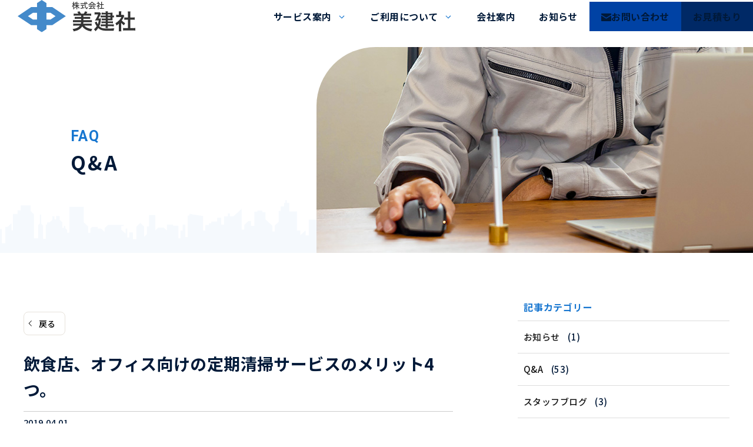

--- FILE ---
content_type: text/html; charset=UTF-8
request_url: https://bikensya.com/faq/post-4230/
body_size: 30281
content:
<!DOCTYPE html>
<html lang="ja">
<head>
	<meta charset="UTF-8">
	<meta name='robots' content='index, follow, max-image-preview:large, max-snippet:-1, max-video-preview:-1' />
	<style>img:is([sizes="auto" i], [sizes^="auto," i]) { contain-intrinsic-size: 3000px 1500px }</style>
	<meta name="viewport" content="width=1366">

	<!-- This site is optimized with the Yoast SEO plugin v25.0 - https://yoast.com/wordpress/plugins/seo/ -->
	<title>飲食店、オフィス向けの定期清掃サービスのメリット4つ。 ｜美建社（岐阜の清掃会社）</title>
	<meta name="description" content="多くの人が行き交う飲食店やオフィスは、外から持ち込まれたホコリや砂はもちろん、なかで発生する煙などで汚れやすい場所です。毎日清掃していても汚れがたまり、きれいに" />
	<link rel="canonical" href="https://bikensya.com/faq/post-4230/" />
	<meta property="og:locale" content="ja_JP" />
	<meta property="og:type" content="article" />
	<meta property="og:title" content="飲食店、オフィス向けの定期清掃サービスのメリット4つ。 ｜美建社（岐阜の清掃会社）" />
	<meta property="og:description" content="多くの人が行き交う飲食店やオフィスは、外から持ち込まれたホコリや砂はもちろん、なかで発生する煙などで汚れやすい場所です。毎日清掃していても汚れがたまり、きれいに" />
	<meta property="og:url" content="https://bikensya.com/faq/post-4230/" />
	<meta property="og:site_name" content="美建社（岐阜の清掃会社）" />
	<meta property="article:published_time" content="2019-04-01T03:00:41+00:00" />
	<meta property="article:modified_time" content="2024-07-29T05:13:53+00:00" />
	<meta name="author" content="cyber-admin" />
	<meta name="twitter:label1" content="執筆者" />
	<meta name="twitter:data1" content="cyber-admin" />
	<script type="application/ld+json" class="yoast-schema-graph">{"@context":"https://schema.org","@graph":[{"@type":"Article","@id":"https://bikensya.com/faq/post-4230/#article","isPartOf":{"@id":"https://bikensya.com/faq/post-4230/"},"author":{"name":"cyber-admin","@id":"https://bikensya.com/#/schema/person/e44560beed892103003e7d1927f77724"},"headline":"飲食店、オフィス向けの定期清掃サービスのメリット4つ。","datePublished":"2019-04-01T03:00:41+00:00","dateModified":"2024-07-29T05:13:53+00:00","mainEntityOfPage":{"@id":"https://bikensya.com/faq/post-4230/"},"wordCount":0,"publisher":{"@id":"https://bikensya.com/#organization"},"articleSection":["Q&amp;A"],"inLanguage":"ja"},{"@type":"WebPage","@id":"https://bikensya.com/faq/post-4230/","url":"https://bikensya.com/faq/post-4230/","name":"飲食店、オフィス向けの定期清掃サービスのメリット4つ。 ｜美建社（岐阜の清掃会社）","isPartOf":{"@id":"https://bikensya.com/#website"},"datePublished":"2019-04-01T03:00:41+00:00","dateModified":"2024-07-29T05:13:53+00:00","description":"多くの人が行き交う飲食店やオフィスは、外から持ち込まれたホコリや砂はもちろん、なかで発生する煙などで汚れやすい場所です。毎日清掃していても汚れがたまり、きれいに","breadcrumb":{"@id":"https://bikensya.com/faq/post-4230/#breadcrumb"},"inLanguage":"ja","potentialAction":[{"@type":"ReadAction","target":["https://bikensya.com/faq/post-4230/"]}]},{"@type":"BreadcrumbList","@id":"https://bikensya.com/faq/post-4230/#breadcrumb","itemListElement":[{"@type":"ListItem","position":1,"name":"ホーム","item":"https://bikensya.com/"},{"@type":"ListItem","position":2,"name":"飲食店、オフィス向けの定期清掃サービスのメリット4つ。"}]},{"@type":"WebSite","@id":"https://bikensya.com/#website","url":"https://bikensya.com/","name":"美建社（岐阜の清掃会社）","description":"","publisher":{"@id":"https://bikensya.com/#organization"},"potentialAction":[{"@type":"SearchAction","target":{"@type":"EntryPoint","urlTemplate":"https://bikensya.com/?s={search_term_string}"},"query-input":{"@type":"PropertyValueSpecification","valueRequired":true,"valueName":"search_term_string"}}],"inLanguage":"ja"},{"@type":"Organization","@id":"https://bikensya.com/#organization","name":"美建社（岐阜の清掃会社）","url":"https://bikensya.com/","logo":{"@type":"ImageObject","inLanguage":"ja","@id":"https://bikensya.com/#/schema/logo/image/","url":"https://bikensya.com/wordpress2/wp-content/uploads/2024/05/logo.svg","contentUrl":"https://bikensya.com/wordpress2/wp-content/uploads/2024/05/logo.svg","width":217,"height":60,"caption":"美建社（岐阜の清掃会社）"},"image":{"@id":"https://bikensya.com/#/schema/logo/image/"}},{"@type":"Person","@id":"https://bikensya.com/#/schema/person/e44560beed892103003e7d1927f77724","name":"cyber-admin","image":{"@type":"ImageObject","inLanguage":"ja","@id":"https://bikensya.com/#/schema/person/image/","url":"https://secure.gravatar.com/avatar/7f4592f2e41efeccc239a0205cb3b3e4f420a49d10351ef202650462c5a16e49?s=96&d=mm&r=g","contentUrl":"https://secure.gravatar.com/avatar/7f4592f2e41efeccc239a0205cb3b3e4f420a49d10351ef202650462c5a16e49?s=96&d=mm&r=g","caption":"cyber-admin"},"sameAs":["https://bikensya.com/wordpress2"]}]}</script>
	<!-- / Yoast SEO plugin. -->


<link href='https://fonts.gstatic.com' crossorigin rel='preconnect' />
<link href='https://fonts.googleapis.com' crossorigin rel='preconnect' />
<link rel="alternate" type="application/rss+xml" title="美建社（岐阜の清掃会社） &raquo; フィード" href="https://bikensya.com/feed/" />
<link rel="alternate" type="application/rss+xml" title="美建社（岐阜の清掃会社） &raquo; コメントフィード" href="https://bikensya.com/comments/feed/" />
<script>
window._wpemojiSettings = {"baseUrl":"https:\/\/s.w.org\/images\/core\/emoji\/16.0.1\/72x72\/","ext":".png","svgUrl":"https:\/\/s.w.org\/images\/core\/emoji\/16.0.1\/svg\/","svgExt":".svg","source":{"concatemoji":"https:\/\/bikensya.com\/wordpress2\/wp-includes\/js\/wp-emoji-release.min.js?ver=6.8.3"}};
/*! This file is auto-generated */
!function(s,n){var o,i,e;function c(e){try{var t={supportTests:e,timestamp:(new Date).valueOf()};sessionStorage.setItem(o,JSON.stringify(t))}catch(e){}}function p(e,t,n){e.clearRect(0,0,e.canvas.width,e.canvas.height),e.fillText(t,0,0);var t=new Uint32Array(e.getImageData(0,0,e.canvas.width,e.canvas.height).data),a=(e.clearRect(0,0,e.canvas.width,e.canvas.height),e.fillText(n,0,0),new Uint32Array(e.getImageData(0,0,e.canvas.width,e.canvas.height).data));return t.every(function(e,t){return e===a[t]})}function u(e,t){e.clearRect(0,0,e.canvas.width,e.canvas.height),e.fillText(t,0,0);for(var n=e.getImageData(16,16,1,1),a=0;a<n.data.length;a++)if(0!==n.data[a])return!1;return!0}function f(e,t,n,a){switch(t){case"flag":return n(e,"\ud83c\udff3\ufe0f\u200d\u26a7\ufe0f","\ud83c\udff3\ufe0f\u200b\u26a7\ufe0f")?!1:!n(e,"\ud83c\udde8\ud83c\uddf6","\ud83c\udde8\u200b\ud83c\uddf6")&&!n(e,"\ud83c\udff4\udb40\udc67\udb40\udc62\udb40\udc65\udb40\udc6e\udb40\udc67\udb40\udc7f","\ud83c\udff4\u200b\udb40\udc67\u200b\udb40\udc62\u200b\udb40\udc65\u200b\udb40\udc6e\u200b\udb40\udc67\u200b\udb40\udc7f");case"emoji":return!a(e,"\ud83e\udedf")}return!1}function g(e,t,n,a){var r="undefined"!=typeof WorkerGlobalScope&&self instanceof WorkerGlobalScope?new OffscreenCanvas(300,150):s.createElement("canvas"),o=r.getContext("2d",{willReadFrequently:!0}),i=(o.textBaseline="top",o.font="600 32px Arial",{});return e.forEach(function(e){i[e]=t(o,e,n,a)}),i}function t(e){var t=s.createElement("script");t.src=e,t.defer=!0,s.head.appendChild(t)}"undefined"!=typeof Promise&&(o="wpEmojiSettingsSupports",i=["flag","emoji"],n.supports={everything:!0,everythingExceptFlag:!0},e=new Promise(function(e){s.addEventListener("DOMContentLoaded",e,{once:!0})}),new Promise(function(t){var n=function(){try{var e=JSON.parse(sessionStorage.getItem(o));if("object"==typeof e&&"number"==typeof e.timestamp&&(new Date).valueOf()<e.timestamp+604800&&"object"==typeof e.supportTests)return e.supportTests}catch(e){}return null}();if(!n){if("undefined"!=typeof Worker&&"undefined"!=typeof OffscreenCanvas&&"undefined"!=typeof URL&&URL.createObjectURL&&"undefined"!=typeof Blob)try{var e="postMessage("+g.toString()+"("+[JSON.stringify(i),f.toString(),p.toString(),u.toString()].join(",")+"));",a=new Blob([e],{type:"text/javascript"}),r=new Worker(URL.createObjectURL(a),{name:"wpTestEmojiSupports"});return void(r.onmessage=function(e){c(n=e.data),r.terminate(),t(n)})}catch(e){}c(n=g(i,f,p,u))}t(n)}).then(function(e){for(var t in e)n.supports[t]=e[t],n.supports.everything=n.supports.everything&&n.supports[t],"flag"!==t&&(n.supports.everythingExceptFlag=n.supports.everythingExceptFlag&&n.supports[t]);n.supports.everythingExceptFlag=n.supports.everythingExceptFlag&&!n.supports.flag,n.DOMReady=!1,n.readyCallback=function(){n.DOMReady=!0}}).then(function(){return e}).then(function(){var e;n.supports.everything||(n.readyCallback(),(e=n.source||{}).concatemoji?t(e.concatemoji):e.wpemoji&&e.twemoji&&(t(e.twemoji),t(e.wpemoji)))}))}((window,document),window._wpemojiSettings);
</script>
<style id='wp-emoji-styles-inline-css'>

	img.wp-smiley, img.emoji {
		display: inline !important;
		border: none !important;
		box-shadow: none !important;
		height: 1em !important;
		width: 1em !important;
		margin: 0 0.07em !important;
		vertical-align: -0.1em !important;
		background: none !important;
		padding: 0 !important;
	}
</style>
<link rel='stylesheet' id='wp-block-library-css' href='https://bikensya.com/wordpress2/wp-includes/css/dist/block-library/style.min.css?ver=6.8.3' media='all' />
<style id='classic-theme-styles-inline-css'>
/*! This file is auto-generated */
.wp-block-button__link{color:#fff;background-color:#32373c;border-radius:9999px;box-shadow:none;text-decoration:none;padding:calc(.667em + 2px) calc(1.333em + 2px);font-size:1.125em}.wp-block-file__button{background:#32373c;color:#fff;text-decoration:none}
</style>
<style id='safe-svg-svg-icon-style-inline-css'>
.safe-svg-cover{text-align:center}.safe-svg-cover .safe-svg-inside{display:inline-block;max-width:100%}.safe-svg-cover svg{height:100%;max-height:100%;max-width:100%;width:100%}

</style>
<link rel='stylesheet' id='sango_theme_gutenberg-style-css' href='https://bikensya.com/wordpress2/wp-content/plugins/sango-theme-gutenberg/dist/build/style-blocks.css?version=1.69.14&ver=6.8.3' media='all' />
<style id='sango_theme_gutenberg-style-inline-css'>
.is-style-sango-list-main-color li:before { background-color: #6bb6ff; }.is-style-sango-list-accent-color li:before { background-color: #ffb36b; }.sgb-label-main-c { background-color: #6bb6ff; }.sgb-label-accent-c { background-color: #ffb36b; }
</style>
<style id='global-styles-inline-css'>
:root{--wp--preset--aspect-ratio--square: 1;--wp--preset--aspect-ratio--4-3: 4/3;--wp--preset--aspect-ratio--3-4: 3/4;--wp--preset--aspect-ratio--3-2: 3/2;--wp--preset--aspect-ratio--2-3: 2/3;--wp--preset--aspect-ratio--16-9: 16/9;--wp--preset--aspect-ratio--9-16: 9/16;--wp--preset--color--black: #000000;--wp--preset--color--cyan-bluish-gray: #abb8c3;--wp--preset--color--white: #ffffff;--wp--preset--color--pale-pink: #f78da7;--wp--preset--color--vivid-red: #cf2e2e;--wp--preset--color--luminous-vivid-orange: #ff6900;--wp--preset--color--luminous-vivid-amber: #fcb900;--wp--preset--color--light-green-cyan: #7bdcb5;--wp--preset--color--vivid-green-cyan: #00d084;--wp--preset--color--pale-cyan-blue: #8ed1fc;--wp--preset--color--vivid-cyan-blue: #0693e3;--wp--preset--color--vivid-purple: #9b51e0;--wp--preset--color--main: var(--main);--wp--preset--color--accent: var(--accent);--wp--preset--color--base-1: var(--base-1);--wp--preset--color--base-2: var(--base-2);--wp--preset--color--base-3: var(--base-3);--wp--preset--color--text: var(--text);--wp--preset--color--h-child-navi-bg: var(--h-child-navi-bg);--wp--preset--color--footer-bg: var(--footer-bg);--wp--preset--gradient--vivid-cyan-blue-to-vivid-purple: linear-gradient(135deg,rgba(6,147,227,1) 0%,rgb(155,81,224) 100%);--wp--preset--gradient--light-green-cyan-to-vivid-green-cyan: linear-gradient(135deg,rgb(122,220,180) 0%,rgb(0,208,130) 100%);--wp--preset--gradient--luminous-vivid-amber-to-luminous-vivid-orange: linear-gradient(135deg,rgba(252,185,0,1) 0%,rgba(255,105,0,1) 100%);--wp--preset--gradient--luminous-vivid-orange-to-vivid-red: linear-gradient(135deg,rgba(255,105,0,1) 0%,rgb(207,46,46) 100%);--wp--preset--gradient--very-light-gray-to-cyan-bluish-gray: linear-gradient(135deg,rgb(238,238,238) 0%,rgb(169,184,195) 100%);--wp--preset--gradient--cool-to-warm-spectrum: linear-gradient(135deg,rgb(74,234,220) 0%,rgb(151,120,209) 20%,rgb(207,42,186) 40%,rgb(238,44,130) 60%,rgb(251,105,98) 80%,rgb(254,248,76) 100%);--wp--preset--gradient--blush-light-purple: linear-gradient(135deg,rgb(255,206,236) 0%,rgb(152,150,240) 100%);--wp--preset--gradient--blush-bordeaux: linear-gradient(135deg,rgb(254,205,165) 0%,rgb(254,45,45) 50%,rgb(107,0,62) 100%);--wp--preset--gradient--luminous-dusk: linear-gradient(135deg,rgb(255,203,112) 0%,rgb(199,81,192) 50%,rgb(65,88,208) 100%);--wp--preset--gradient--pale-ocean: linear-gradient(135deg,rgb(255,245,203) 0%,rgb(182,227,212) 50%,rgb(51,167,181) 100%);--wp--preset--gradient--electric-grass: linear-gradient(135deg,rgb(202,248,128) 0%,rgb(113,206,126) 100%);--wp--preset--gradient--midnight: linear-gradient(135deg,rgb(2,3,129) 0%,rgb(40,116,252) 100%);--wp--preset--font-size--small: 13px;--wp--preset--font-size--medium: 20px;--wp--preset--font-size--large: 36px;--wp--preset--font-size--x-large: 42px;--wp--preset--spacing--20: 0.44rem;--wp--preset--spacing--30: 0.67rem;--wp--preset--spacing--40: 1rem;--wp--preset--spacing--50: 1.5rem;--wp--preset--spacing--60: 2.25rem;--wp--preset--spacing--70: 3.38rem;--wp--preset--spacing--80: 5.06rem;--wp--preset--shadow--natural: 6px 6px 9px rgba(0, 0, 0, 0.2);--wp--preset--shadow--deep: 12px 12px 50px rgba(0, 0, 0, 0.4);--wp--preset--shadow--sharp: 6px 6px 0px rgba(0, 0, 0, 0.2);--wp--preset--shadow--outlined: 6px 6px 0px -3px rgba(255, 255, 255, 1), 6px 6px rgba(0, 0, 0, 1);--wp--preset--shadow--crisp: 6px 6px 0px rgba(0, 0, 0, 1);}:where(.is-layout-flex){gap: 0.5em;}:where(.is-layout-grid){gap: 0.5em;}body .is-layout-flex{display: flex;}.is-layout-flex{flex-wrap: wrap;align-items: center;}.is-layout-flex > :is(*, div){margin: 0;}body .is-layout-grid{display: grid;}.is-layout-grid > :is(*, div){margin: 0;}:where(.wp-block-columns.is-layout-flex){gap: 2em;}:where(.wp-block-columns.is-layout-grid){gap: 2em;}:where(.wp-block-post-template.is-layout-flex){gap: 1.25em;}:where(.wp-block-post-template.is-layout-grid){gap: 1.25em;}.has-black-color{color: var(--wp--preset--color--black) !important;}.has-cyan-bluish-gray-color{color: var(--wp--preset--color--cyan-bluish-gray) !important;}.has-white-color{color: var(--wp--preset--color--white) !important;}.has-pale-pink-color{color: var(--wp--preset--color--pale-pink) !important;}.has-vivid-red-color{color: var(--wp--preset--color--vivid-red) !important;}.has-luminous-vivid-orange-color{color: var(--wp--preset--color--luminous-vivid-orange) !important;}.has-luminous-vivid-amber-color{color: var(--wp--preset--color--luminous-vivid-amber) !important;}.has-light-green-cyan-color{color: var(--wp--preset--color--light-green-cyan) !important;}.has-vivid-green-cyan-color{color: var(--wp--preset--color--vivid-green-cyan) !important;}.has-pale-cyan-blue-color{color: var(--wp--preset--color--pale-cyan-blue) !important;}.has-vivid-cyan-blue-color{color: var(--wp--preset--color--vivid-cyan-blue) !important;}.has-vivid-purple-color{color: var(--wp--preset--color--vivid-purple) !important;}.has-black-background-color{background-color: var(--wp--preset--color--black) !important;}.has-cyan-bluish-gray-background-color{background-color: var(--wp--preset--color--cyan-bluish-gray) !important;}.has-white-background-color{background-color: var(--wp--preset--color--white) !important;}.has-pale-pink-background-color{background-color: var(--wp--preset--color--pale-pink) !important;}.has-vivid-red-background-color{background-color: var(--wp--preset--color--vivid-red) !important;}.has-luminous-vivid-orange-background-color{background-color: var(--wp--preset--color--luminous-vivid-orange) !important;}.has-luminous-vivid-amber-background-color{background-color: var(--wp--preset--color--luminous-vivid-amber) !important;}.has-light-green-cyan-background-color{background-color: var(--wp--preset--color--light-green-cyan) !important;}.has-vivid-green-cyan-background-color{background-color: var(--wp--preset--color--vivid-green-cyan) !important;}.has-pale-cyan-blue-background-color{background-color: var(--wp--preset--color--pale-cyan-blue) !important;}.has-vivid-cyan-blue-background-color{background-color: var(--wp--preset--color--vivid-cyan-blue) !important;}.has-vivid-purple-background-color{background-color: var(--wp--preset--color--vivid-purple) !important;}.has-black-border-color{border-color: var(--wp--preset--color--black) !important;}.has-cyan-bluish-gray-border-color{border-color: var(--wp--preset--color--cyan-bluish-gray) !important;}.has-white-border-color{border-color: var(--wp--preset--color--white) !important;}.has-pale-pink-border-color{border-color: var(--wp--preset--color--pale-pink) !important;}.has-vivid-red-border-color{border-color: var(--wp--preset--color--vivid-red) !important;}.has-luminous-vivid-orange-border-color{border-color: var(--wp--preset--color--luminous-vivid-orange) !important;}.has-luminous-vivid-amber-border-color{border-color: var(--wp--preset--color--luminous-vivid-amber) !important;}.has-light-green-cyan-border-color{border-color: var(--wp--preset--color--light-green-cyan) !important;}.has-vivid-green-cyan-border-color{border-color: var(--wp--preset--color--vivid-green-cyan) !important;}.has-pale-cyan-blue-border-color{border-color: var(--wp--preset--color--pale-cyan-blue) !important;}.has-vivid-cyan-blue-border-color{border-color: var(--wp--preset--color--vivid-cyan-blue) !important;}.has-vivid-purple-border-color{border-color: var(--wp--preset--color--vivid-purple) !important;}.has-vivid-cyan-blue-to-vivid-purple-gradient-background{background: var(--wp--preset--gradient--vivid-cyan-blue-to-vivid-purple) !important;}.has-light-green-cyan-to-vivid-green-cyan-gradient-background{background: var(--wp--preset--gradient--light-green-cyan-to-vivid-green-cyan) !important;}.has-luminous-vivid-amber-to-luminous-vivid-orange-gradient-background{background: var(--wp--preset--gradient--luminous-vivid-amber-to-luminous-vivid-orange) !important;}.has-luminous-vivid-orange-to-vivid-red-gradient-background{background: var(--wp--preset--gradient--luminous-vivid-orange-to-vivid-red) !important;}.has-very-light-gray-to-cyan-bluish-gray-gradient-background{background: var(--wp--preset--gradient--very-light-gray-to-cyan-bluish-gray) !important;}.has-cool-to-warm-spectrum-gradient-background{background: var(--wp--preset--gradient--cool-to-warm-spectrum) !important;}.has-blush-light-purple-gradient-background{background: var(--wp--preset--gradient--blush-light-purple) !important;}.has-blush-bordeaux-gradient-background{background: var(--wp--preset--gradient--blush-bordeaux) !important;}.has-luminous-dusk-gradient-background{background: var(--wp--preset--gradient--luminous-dusk) !important;}.has-pale-ocean-gradient-background{background: var(--wp--preset--gradient--pale-ocean) !important;}.has-electric-grass-gradient-background{background: var(--wp--preset--gradient--electric-grass) !important;}.has-midnight-gradient-background{background: var(--wp--preset--gradient--midnight) !important;}.has-small-font-size{font-size: var(--wp--preset--font-size--small) !important;}.has-medium-font-size{font-size: var(--wp--preset--font-size--medium) !important;}.has-large-font-size{font-size: var(--wp--preset--font-size--large) !important;}.has-x-large-font-size{font-size: var(--wp--preset--font-size--x-large) !important;}
:where(.wp-block-post-template.is-layout-flex){gap: 1.25em;}:where(.wp-block-post-template.is-layout-grid){gap: 1.25em;}
:where(.wp-block-columns.is-layout-flex){gap: 2em;}:where(.wp-block-columns.is-layout-grid){gap: 2em;}
:root :where(.wp-block-pullquote){font-size: 1.5em;line-height: 1.6;}
</style>
<link rel='stylesheet' id='generateblocks-google-fonts-css' href='https://fonts.googleapis.com/css?family=Roboto:100,100italic,300,300italic,regular,italic,500,500italic,700,700italic,900,900italic|Noto+Sans+JP:100,300,regular,500,700,900&#038;display=swap' media='all' />
<link rel='stylesheet' id='lbwps-styles-css' href='https://bikensya.com/wordpress2/wp-content/plugins/lightbox-photoswipe/assets/ps4/styles/default.css?ver=5.6.2' media='all' />
<link rel='stylesheet' id='toc-screen-css' href='https://bikensya.com/wordpress2/wp-content/plugins/table-of-contents-plus/screen.min.css?ver=2411.1' media='all' />
<link rel='stylesheet' id='generate-widget-areas-css' href='https://bikensya.com/wordpress2/wp-content/themes/generatepress/assets/css/components/widget-areas.min.css?ver=3.6.0' media='all' />
<link rel='stylesheet' id='generate-style-css' href='https://bikensya.com/wordpress2/wp-content/themes/generatepress/assets/css/main.min.css?ver=3.6.0' media='all' />
<style id='generate-style-inline-css'>
body{background-color:var(--base-1);color:var(--text);}a{color:var(--main);}.wp-block-group__inner-container{max-width:1200px;margin-left:auto;margin-right:auto;}.site-header .header-image{width:200px;}.generate-back-to-top{font-size:20px;border-radius:3px;position:fixed;bottom:30px;right:30px;line-height:40px;width:40px;text-align:center;z-index:10;transition:opacity 300ms ease-in-out;opacity:0.1;transform:translateY(1000px);}.generate-back-to-top__show{opacity:1;transform:translateY(0);}:root{--main:#1776d0;--accent:#ff9f04;--base-1:#ffffff;--base-2:#f7f9ff;--base-3:#1360ad;--text:#001938;--h-child-navi-bg:#f3f4f6;--footer-bg:#001b3d;}:root .has-main-color{color:var(--main);}:root .has-main-background-color{background-color:var(--main);}:root .has-accent-color{color:var(--accent);}:root .has-accent-background-color{background-color:var(--accent);}:root .has-base-1-color{color:var(--base-1);}:root .has-base-1-background-color{background-color:var(--base-1);}:root .has-base-2-color{color:var(--base-2);}:root .has-base-2-background-color{background-color:var(--base-2);}:root .has-base-3-color{color:var(--base-3);}:root .has-base-3-background-color{background-color:var(--base-3);}:root .has-text-color{color:var(--text);}:root .has-text-background-color{background-color:var(--text);}:root .has-h-child-navi-bg-color{color:var(--h-child-navi-bg);}:root .has-h-child-navi-bg-background-color{background-color:var(--h-child-navi-bg);}:root .has-footer-bg-color{color:var(--footer-bg);}:root .has-footer-bg-background-color{background-color:var(--footer-bg);}h1{font-size:30px;line-height:1.4;margin-bottom:0px;}@media (max-width:768px){h1{font-size:22px;margin-bottom:0px;}}h2{font-size:32px;letter-spacing:0.05em;line-height:1.4;margin-bottom:1em;}@media (max-width:768px){h2{font-size:24px;margin-bottom:1em;}}h3{font-size:22px;letter-spacing:0.05em;line-height:1.4;margin-bottom:1em;}@media (max-width:768px){h3{font-size:20px;}}h4{font-size:18px;line-height:1.4;margin-bottom:1em;}@media (max-width:768px){h4{font-size:17px;}}h1, h2, h3, h4, h5, h6{font-family:Noto Sans JP, sans-serif;font-weight:700;}body,input, textarea, keygen, select, button, .gothic{font-family:Noto Sans JP, sans-serif;font-weight:500;letter-spacing:0.025em;line-height:1.8em;}@media (max-width:768px){body,input, textarea, keygen, select, button, .gothic{font-size:16px;line-height:1.6em;}}.top-bar{background-color:#636363;color:#ffffff;}.top-bar a{color:#ffffff;}.top-bar a:hover{color:#303030;}.site-header{background-color:var(--base-3);}.main-title a,.main-title a:hover{color:var(--text);}.site-description{color:var(--text);}.main-navigation,.main-navigation ul ul{background-color:#ffffff;}.main-navigation .main-nav ul li a, .main-navigation .menu-toggle, .main-navigation .menu-bar-items{color:var(--text);}.main-navigation .main-nav ul li:not([class*="current-menu-"]):hover > a, .main-navigation .main-nav ul li:not([class*="current-menu-"]):focus > a, .main-navigation .main-nav ul li.sfHover:not([class*="current-menu-"]) > a, .main-navigation .menu-bar-item:hover > a, .main-navigation .menu-bar-item.sfHover > a{color:var(--main);}button.menu-toggle:hover,button.menu-toggle:focus{color:var(--text);}.main-navigation .main-nav ul li[class*="current-menu-"] > a{color:var(--main);}.navigation-search input[type="search"],.navigation-search input[type="search"]:active, .navigation-search input[type="search"]:focus, .main-navigation .main-nav ul li.search-item.active > a, .main-navigation .menu-bar-items .search-item.active > a{color:var(--main);}.main-navigation ul ul{background-color:#ffffff;}.separate-containers .inside-article, .separate-containers .comments-area, .separate-containers .page-header, .one-container .container, .separate-containers .paging-navigation, .inside-page-header{background-color:var(--base-1);}.entry-title a{color:var(--text);}.entry-title a:hover{color:rgba(0,0,0,0.5);}.entry-meta{color:var(--text);}.sidebar .widget{background-color:var(--base-3);}.sidebar .widget a{color:#151515;}.sidebar .widget a:hover{color:#434343;}.footer-widgets{color:#ffffff;background-color:var(--footer-bg);}.footer-widgets a{color:#ffffff;}.footer-widgets a:hover{color:#ffffff;}.site-info{color:#ffffff;background-color:var(--footer-bg);}.site-info a{color:#ffffff;}input[type="text"],input[type="email"],input[type="url"],input[type="password"],input[type="search"],input[type="tel"],input[type="number"],textarea,select{color:var(--contrast);background-color:#eee;border-color:var(--base);}input[type="text"]:focus,input[type="email"]:focus,input[type="url"]:focus,input[type="password"]:focus,input[type="search"]:focus,input[type="tel"]:focus,input[type="number"]:focus,textarea:focus,select:focus{color:var(--text);background-color:#eee;border-color:var(--text);}button,html input[type="button"],input[type="reset"],input[type="submit"],a.button,a.wp-block-button__link:not(.has-background){color:#ffffff;background-color:#55555e;}button:hover,html input[type="button"]:hover,input[type="reset"]:hover,input[type="submit"]:hover,a.button:hover,button:focus,html input[type="button"]:focus,input[type="reset"]:focus,input[type="submit"]:focus,a.button:focus,a.wp-block-button__link:not(.has-background):active,a.wp-block-button__link:not(.has-background):focus,a.wp-block-button__link:not(.has-background):hover{color:#ffffff;background-color:#3f4047;}a.generate-back-to-top{background-color:rgba(255,255,255,0.5);color:var(--accent);}a.generate-back-to-top:hover,a.generate-back-to-top:focus{background-color:rgba(255,255,255,0.5);color:var(--accent);}:root{--gp-search-modal-bg-color:var(--base-3);--gp-search-modal-text-color:var(--contrast);--gp-search-modal-overlay-bg-color:rgba(0,0,0,0.2);}@media (max-width: 768px){.main-navigation .menu-bar-item:hover > a, .main-navigation .menu-bar-item.sfHover > a{background:none;color:var(--text);}}.inside-header{padding:0px;}.nav-below-header .main-navigation .inside-navigation.grid-container, .nav-above-header .main-navigation .inside-navigation.grid-container{padding:0px 20px 0px 20px;}.separate-containers .inside-article, .separate-containers .comments-area, .separate-containers .page-header, .separate-containers .paging-navigation, .one-container .site-content, .inside-page-header{padding:70px 110px 70px 110px;}.site-main .wp-block-group__inner-container{padding:70px 110px 70px 110px;}.separate-containers .paging-navigation{padding-top:20px;padding-bottom:20px;}.entry-content .alignwide, body:not(.no-sidebar) .entry-content .alignfull{margin-left:-110px;width:calc(100% + 220px);max-width:calc(100% + 220px);}.one-container.right-sidebar .site-main,.one-container.both-right .site-main{margin-right:110px;}.one-container.left-sidebar .site-main,.one-container.both-left .site-main{margin-left:110px;}.one-container.both-sidebars .site-main{margin:0px 110px 0px 110px;}.one-container.archive .post:not(:last-child):not(.is-loop-template-item), .one-container.blog .post:not(:last-child):not(.is-loop-template-item){padding-bottom:70px;}.main-navigation .main-nav ul li a,.menu-toggle,.main-navigation .menu-bar-item > a{line-height:20px;}.navigation-search input[type="search"]{height:20px;}.rtl .menu-item-has-children .dropdown-menu-toggle{padding-left:20px;}.rtl .main-navigation .main-nav ul li.menu-item-has-children > a{padding-right:20px;}.widget-area .widget{padding:0px;}.footer-widgets-container{padding:170px 0px 70px 0px;}.inside-site-info{padding:15px 10px 15px 10px;}@media (max-width:768px){.separate-containers .inside-article, .separate-containers .comments-area, .separate-containers .page-header, .separate-containers .paging-navigation, .one-container .site-content, .inside-page-header{padding:30px 15px 30px 15px;}.site-main .wp-block-group__inner-container{padding:30px 15px 30px 15px;}.inside-top-bar{padding-right:30px;padding-left:30px;}.inside-header{padding-top:0px;padding-right:0px;padding-bottom:0px;padding-left:0px;}.widget-area .widget{padding-top:0px;padding-right:0px;padding-bottom:0px;padding-left:0px;}.footer-widgets-container{padding-top:100px;padding-right:15px;padding-bottom:0px;padding-left:15px;}.inside-site-info{padding-right:30px;padding-left:30px;}.entry-content .alignwide, body:not(.no-sidebar) .entry-content .alignfull{margin-left:-15px;width:calc(100% + 30px);max-width:calc(100% + 30px);}.one-container .site-main .paging-navigation{margin-bottom:20px;}}/* End cached CSS */.is-right-sidebar{width:30%;}.is-left-sidebar{width:30%;}.site-content .content-area{width:70%;}@media (max-width: 768px){.main-navigation .menu-toggle,.sidebar-nav-mobile:not(#sticky-placeholder){display:block;}.main-navigation ul,.gen-sidebar-nav,.main-navigation:not(.slideout-navigation):not(.toggled) .main-nav > ul,.has-inline-mobile-toggle #site-navigation .inside-navigation > *:not(.navigation-search):not(.main-nav){display:none;}.nav-align-right .inside-navigation,.nav-align-center .inside-navigation{justify-content:space-between;}}
.dynamic-author-image-rounded{border-radius:100%;}.dynamic-featured-image, .dynamic-author-image{vertical-align:middle;}.one-container.blog .dynamic-content-template:not(:last-child), .one-container.archive .dynamic-content-template:not(:last-child){padding-bottom:0px;}.dynamic-entry-excerpt > p:last-child{margin-bottom:0px;}
.main-navigation .main-nav ul li a,.menu-toggle,.main-navigation .menu-bar-item > a{transition: line-height 300ms ease}.main-navigation.toggled .main-nav > ul{background-color: #ffffff}.sticky-enabled .gen-sidebar-nav.is_stuck .main-navigation {margin-bottom: 0px;}.sticky-enabled .gen-sidebar-nav.is_stuck {z-index: 500;}.sticky-enabled .main-navigation.is_stuck {box-shadow: 0 2px 2px -2px rgba(0, 0, 0, .2);}.navigation-stick:not(.gen-sidebar-nav) {left: 0;right: 0;width: 100% !important;}.both-sticky-menu .main-navigation:not(#mobile-header).toggled .main-nav > ul,.mobile-sticky-menu .main-navigation:not(#mobile-header).toggled .main-nav > ul,.mobile-header-sticky #mobile-header.toggled .main-nav > ul {position: absolute;left: 0;right: 0;z-index: 999;}.nav-float-right .navigation-stick {width: 100% !important;left: 0;}.nav-float-right .navigation-stick .navigation-branding {margin-right: auto;}.main-navigation.has-sticky-branding:not(.grid-container) .inside-navigation:not(.grid-container) .navigation-branding{margin-left: 10px;}
.page-hero .inside-page-hero.grid-container{max-width:calc(1200px - 0px - 0px);}.inside-page-hero > *:last-child{margin-bottom:0px;}
@media (max-width: 768px){.main-navigation .main-nav ul li a,.main-navigation .menu-toggle,.main-navigation .mobile-bar-items a,.main-navigation .menu-bar-item > a{line-height:40px;}.main-navigation .site-logo.navigation-logo img, .mobile-header-navigation .site-logo.mobile-header-logo img, .navigation-search input[type="search"]{height:40px;}}
</style>
<link rel='stylesheet' id='generate-child-css' href='https://bikensya.com/wordpress2/wp-content/themes/generatepress_child/style.css?ver=1724897082' media='all' />
<link rel='stylesheet' id='generate-google-fonts-css' href='https://fonts.googleapis.com/css?family=Noto+Sans+JP%3A500%2C700%2C900%7CRoboto%3Aregular%2Citalic%2C500%2C500italic%2C700%2C700italic%2C900%2C900italic&#038;display=auto&#038;ver=3.6.0' media='all' />
<link rel='stylesheet' id='generateblocks-global-css' href='https://bikensya.com/wordpress2/wp-content/uploads/generateblocks/style-global.css?ver=1724828482' media='all' />
<style id='generateblocks-inline-css'>
.gb-headline-mincho{font-family:"my_mincho", serif;}.gb-headline-h_large_a{font-weight:bold;padding-bottom:10px;margin-top:30px;margin-bottom:15px;border-bottom:2px solid var(--main);}.gb-headline-h_large_b{font-weight:bold;text-align:center;padding-bottom:20px;margin-top:30px;margin-bottom:30px;}.gb-headline-h_large_c{font-weight:bold;text-align:center;padding-top:85px;margin-top:20px;margin-bottom:30px;}.gb-headline-h_middle_a{font-size:20px;font-weight:bold;padding-top:10px;padding-bottom:10px;padding-left:15px;margin-top:30px;margin-bottom:15px;border-left:8px solid var(--main);}.gb-headline-h_middle_b{font-size:20px;font-weight:bold;padding:10px 15px;margin-top:30px;margin-bottom:15px;color:#ffffff;background-color:var(--main);}.gb-headline-h_small_a{font-size:18px;font-weight:bold;}h2.gb-headline-bfbecbda{font-size:16px;padding-bottom:10px;margin-bottom:0px;border-bottom:1px solid #dddddd;color:var(--main);}h2.gb-headline-3db55944{font-size:16px;margin-bottom:10px;color:var(--main);}p.gb-headline-932ab034{font-size:16px;line-height:1.5em;font-weight:bold;}p.gb-headline-7dee7e64{letter-spacing:0.05em;font-weight:bold;color:#ffffff;}h2.gb-headline-939fb616{text-align:left;margin-bottom:30px;color:#ffffff;}p.gb-headline-d32f788e{font-size:15px;margin-bottom:0px;color:#ffffff;}p.gb-headline-02a844c4{display:block;width:fit-content;font-size:16px;font-weight:bold;text-align:center;padding-right:20px;padding-left:20px;margin:-45px auto 10px;border-radius:20px;color:var(--main);background-color:#dbe9f6;}p.gb-headline-f5048e00{display:flex;align-items:center;justify-content:center;column-gap:0.5em;width:40px;height:40px;margin-bottom:0px;border-radius:50%;border:var(--main);}p.gb-headline-f5048e00 .gb-icon{line-height:0;color:var(--main);}p.gb-headline-f5048e00 .gb-icon svg{width:1.7em;height:1.7em;fill:currentColor;}p.gb-headline-8fae1fba{font-family:Roboto, sans-serif;font-size:34px;line-height:1em;font-weight:bold;margin-bottom:0px;}p.gb-headline-cd17200e{display:flex;align-items:center;column-gap:0.5em;font-size:20px;margin-bottom:0px;}p.gb-headline-cd17200e .gb-icon{line-height:0;}p.gb-headline-cd17200e .gb-icon svg{width:1em;height:1em;fill:currentColor;}p.gb-headline-9c4bb63b{display:flex;align-items:center;column-gap:0.5em;font-size:20px;margin-bottom:15px;}p.gb-headline-9c4bb63b .gb-icon{line-height:0;}p.gb-headline-9c4bb63b .gb-icon svg{width:1.1em;height:1.1em;fill:currentColor;}p.gb-headline-e01bb832{display:flex;align-items:center;column-gap:0.5em;font-size:14px;line-height:1em;margin-bottom:5px;}p.gb-headline-e01bb832 .gb-icon{line-height:0;}p.gb-headline-e01bb832 .gb-icon svg{width:1em;height:1em;fill:currentColor;}p.gb-headline-78a3bce0{display:flex;align-items:center;column-gap:0.5em;font-size:14px;line-height:1em;margin-bottom:0px;}p.gb-headline-78a3bce0 .gb-icon{line-height:0;}p.gb-headline-78a3bce0 .gb-icon svg{width:1em;height:1em;fill:currentColor;}p.gb-headline-b1b255c0{z-index:1;position:relative;font-size:25px;line-height:1em;letter-spacing:0.05em;font-weight:700;text-transform:uppercase;margin-bottom:15px;color:var(--main);}p.gb-headline-797047f4{z-index:1;position:relative;font-size:2.6vw;line-height:1em;letter-spacing:0.1em;font-weight:700;margin-bottom:0px;}p.gb-headline-3b345925{font-size:14px;line-height:1.9em;margin-bottom:0px;color:#797979;}p.gb-headline-3b345925 a{color:#797979;}h3.gb-headline-33ad9ea2{font-size:15px;line-height:1.4em;margin-bottom:5px;}h3.gb-headline-33ad9ea2 a{color:var(--text);}p.gb-headline-d361ffc2{font-size:14px;line-height:1.9em;margin-bottom:0px;color:#797979;}p.gb-headline-d361ffc2 a{color:#797979;}h3.gb-headline-bbd93510{font-size:15px;line-height:1.4em;margin-bottom:5px;}h3.gb-headline-bbd93510 a{color:var(--text);}div.gb-headline-dd0f8854{display:flex;flex-direction:column;align-items:center;row-gap:4px;height:100%;font-size:11px;line-height:1em;letter-spacing:0em;font-weight:400;text-align:center;color:#ffffff;}div.gb-headline-dd0f8854 .gb-icon{line-height:0;color:#ffffff;}div.gb-headline-dd0f8854 .gb-icon svg{width:1.5em;height:1.5em;fill:currentColor;}div.gb-headline-b0ee5fa3{display:flex;flex-direction:column;align-items:center;column-gap:0.5em;row-gap:2px;height:100%;font-size:11px;line-height:1em;letter-spacing:0em;font-weight:400;text-align:center;color:#ffffff;}div.gb-headline-b0ee5fa3 .gb-icon{line-height:0;color:#ffffff;padding-top:3px;}div.gb-headline-b0ee5fa3 .gb-icon svg{width:1.4em;height:1.4em;fill:currentColor;}.gb-accordion__item:not(.gb-accordion__item-open) > .gb-button .gb-accordion__icon-open{display:none;}.gb-accordion__item.gb-accordion__item-open > .gb-button .gb-accordion__icon{display:none;}.gb-button-basic_btn01{display:inline-flex;align-items:center;justify-content:center;min-width:280px;min-height:70px;font-family:Noto Sans JP, sans-serif;font-weight:700;text-align:center;padding:10px 20px;border-radius:4px;border:2px solid var(--main);background-color:var(--main);color:#ffffff;text-decoration:none;transition:all 0.3s ease;}.gb-button-basic_btn01:hover, .gb-button-basic_btn01:active, .gb-button-basic_btn01:focus{border-color:var(--main);background-color:#ffffff;color:var(--main);}.gb-button-basic_btn02{display:inline-flex;align-items:center;justify-content:center;text-align:center;padding:10px 10px 10px 25px;color:var(--main);text-decoration:none;transition:all 0.5s ease;}.gb-button-basic_btn02:hover{opacity:0.7;}.gb-button-basic_btn03{display:inline-flex;column-gap:15px;font-size:18px;font-weight:bold;padding-top:5px;padding-bottom:5px;border-bottom:1px solid #ffffff;color:var(--text);text-decoration:none;transition:all 0.5s ease;}.gb-button-basic_btn03:hover, .gb-button-basic_btn03:active, .gb-button-basic_btn03:focus{border-bottom-color:#000000;}button.gb-button-accordion_ttl{display:inline-flex;align-items:center;justify-content:space-between;column-gap:0.5em;position:relative;width:100%;font-size:18px;font-weight:700;text-align:left;padding:15px 20px;background-color:#ffffff;color:#000000;text-decoration:none;}button.gb-button-accordion_ttl:hover, button.gb-button-accordion_ttl:active, button.gb-button-accordion_ttl:focus{background-color:#ffffff;color:#222222;}button.gb-button-accordion_ttl.gb-block-is-current, button.gb-button-accordion_ttl.gb-block-is-current:hover, button.gb-button-accordion_ttl.gb-block-is-current:active, button.gb-button-accordion_ttl.gb-block-is-current:focus{background-color:#fff;color:#000000;}button.gb-button-accordion_ttl .gb-icon{line-height:0;}button.gb-button-accordion_ttl .gb-icon svg{width:1em;height:1em;fill:currentColor;}a.gb-button-b611a1e7{display:inline-flex;align-items:center;column-gap:0.5em;font-size:14px;font-weight:bold;padding:5px 20px;border-radius:30px;background-color:var(--main);color:#ffffff;text-decoration:none;}a.gb-button-b611a1e7:hover, a.gb-button-b611a1e7:active, a.gb-button-b611a1e7:focus{background-color:rgba(0, 92, 184, 0.8);color:#ffffff;}a.gb-button-b611a1e7 .gb-icon{line-height:0;}a.gb-button-b611a1e7 .gb-icon svg{width:1.3em;height:1.3em;fill:currentColor;}.gb-button-b611a1e7{transition:all 0.3s ease;}.gb-button-c9dffc46{display:inline-flex;align-items:center;column-gap:0.3em;font-size:15px;font-weight:bold;margin-bottom:10px;color:var(--text);text-decoration:none;}.gb-button-c9dffc46 .gb-icon{line-height:0;}.gb-button-c9dffc46 .gb-icon svg{width:1em;height:1em;fill:currentColor;}.gb-button-b7c9f6e2{display:inline-flex;align-items:center;column-gap:0.3em;font-size:15px;font-weight:bold;margin-bottom:10px;color:var(--text);text-decoration:none;}.gb-button-b7c9f6e2 .gb-icon{line-height:0;}.gb-button-b7c9f6e2 .gb-icon svg{width:1em;height:1em;fill:currentColor;}.gb-container.gb-tabs__item:not(.gb-tabs__item-open){display:none;}.gb-container-accordion_item{padding-top:10px;padding-bottom:10px;border-bottom:1px solid var(--light);}.gb-container-accordion_item > .gb-accordion__content{transition:max-height 0.25s ease;will-change:max-height;max-height:0;overflow:hidden;visibility:hidden;}.gb-container-accordion_item.gb-accordion__item-open > .gb-accordion__content{max-height:inherit;visibility:visible;}.gb-container-accordion_content{padding:20px;background-color:#ffffff;}.gb-container-5e0f06e6 > .gb-inside-container{padding-bottom:20px;max-width:1200px;margin-left:auto;margin-right:auto;}.gb-grid-wrapper > .gb-grid-column-5e0f06e6 > .gb-container{display:flex;flex-direction:column;height:100%;}.gb-grid-wrapper > .gb-grid-column-0a02b842{width:30%;}.gb-grid-wrapper > .gb-grid-column-0a02b842 > .gb-container{display:flex;flex-direction:column;height:100%;}.gb-grid-wrapper > .gb-grid-column-ae93dc16{width:70%;}.gb-grid-wrapper > .gb-grid-column-ae93dc16 > .gb-container{display:flex;flex-direction:column;height:100%;}.gb-container-24a1594d{border-top:1px solid rgba(255, 255, 255, 0.2);}.gb-container-24a1594d > .gb-inside-container{padding-top:20px;max-width:1200px;margin-left:auto;margin-right:auto;}.gb-grid-wrapper > .gb-grid-column-24a1594d > .gb-container{display:flex;flex-direction:column;height:100%;}.gb-grid-wrapper > .gb-grid-column-c5a6d4a9{width:75%;}.gb-grid-wrapper > .gb-grid-column-c5a6d4a9 > .gb-container{display:flex;flex-direction:column;height:100%;}.gb-grid-wrapper > .gb-grid-column-7993f676{width:25%;}.gb-grid-wrapper > .gb-grid-column-7993f676 > .gb-container{display:flex;flex-direction:column;height:100%;}.gb-container-09eda51d{display:flex;align-items:flex-end;position:relative;}.gb-container-18928f2e{width:95vw;min-width:1200px;min-height:450px;display:flex;align-items:center;position:relative;overflow-x:hidden;overflow-y:hidden;padding-top:40px;padding-bottom:40px;margin-right:auto;margin-bottom:-100px;margin-left:auto;border-radius:4px;background-color:var(--main);background-image:url(https://bikensya.com/wordpress2/wp-content/uploads/2022/04/contact_bg.jpg);background-size:auto 100%;background-position:center left;background-repeat:no-repeat;background-attachment:scroll;}.gb-container-237f1086{width:90%;min-width:1100px;max-width:1360px;display:flex;flex-direction:row;align-items:center;column-gap:20px;margin-right:auto;margin-left:auto;}.gb-container-93d52df6{flex-grow:1;}.gb-container-03a65095{min-width:700px;max-width:clamp(660px, 12.5vw + 510px, 750px);z-index:1;position:relative;font-size:14px;margin-right:auto;margin-left:auto;}.gb-container-897815da{padding:10px 15px;margin-right:auto;margin-left:auto;border-radius:4px;background-color:#ffffff;}.gb-grid-wrapper > .gb-grid-column-897815da{width:100%;}.gb-container-c5e42088{display:flex;flex-wrap:wrap;align-items:center;justify-content:center;column-gap:10px;padding-right:30px;margin-bottom:5px;}.gb-container-4b1babf2{min-height:160px;display:flex;align-items:center;justify-content:center;position:relative;font-weight:700;border-radius:4px;background-color:#0042A4;color:#ffffff;transition:all 0.3s ease;}.gb-container-4b1babf2 a{color:var(--base-1);}.gb-grid-wrapper > .gb-grid-column-4b1babf2{width:50%;}.gb-container-4b1babf2:hover{background-color:#005be2;}.gb-container-e74e44c3{min-height:160px;display:flex;flex-direction:column;align-items:center;justify-content:center;position:relative;font-size:14px;font-weight:bold;padding-right:1.5vw;padding-left:1.5vw;border-radius:4px;background-color:#002966;color:#ffffff;transition:all 0.3s ease;}.gb-container-e74e44c3 a{color:var(--base-1);}.gb-grid-wrapper > .gb-grid-column-e74e44c3{width:50%;}.gb-container-e74e44c3:hover{background-color:#0058da;}.gb-container-59ea7a0c{width:100%;font-size:14px;padding:10px 0.6vw;background-color:var(--base-2);color:var(--main);}.gb-container-4ab8e4e9{height:350px;display:flex;align-items:flex-start;justify-content:flex-start;position:relative;margin-top:80px;}.gb-container-c27982ad{width:42%;height:100%;display:inline-flex;flex-direction:column;justify-content:center;position:relative;overflow-x:hidden;overflow-y:hidden;padding-left:9.38vw;}.gb-container-c27982ad:before{content:"";z-index:0;position:absolute;top:0;right:0;bottom:0;left:0;pointer-events:none;background-image:url(https://bikensya.com/wordpress2/wp-content/uploads/2022/04/kaso_promo_bg.png);background-size:contain;background-position:center bottom;background-repeat:no-repeat;background-attachment:scroll;}.gb-container-7137197a{width:58%;height:100%;position:relative;overflow-x:hidden;overflow-y:hidden;border-top-left-radius:100px;background-image:url(https://bikensya.com/wordpress2/wp-content/uploads/2022/04/kaso_promo_img03.jpg);background-repeat:no-repeat;background-position:left center;background-size:cover;}.gb-container-7137197a.gb-has-dynamic-bg{background-image:var(--background-url);}.gb-container-7137197a.gb-no-dynamic-bg{background-image:none;}.gb-container-eea55609 > .gb-inside-container{max-width:1200px;margin-left:auto;margin-right:auto;}.gb-grid-wrapper > .gb-grid-column-eea55609 > .gb-container{display:flex;flex-direction:column;height:100%;}.gb-container-05e86eda{margin-top:0px;margin-bottom:0px;}.gb-container-05e86eda > .gb-inside-container{max-width:1200px;margin-left:auto;margin-right:auto;}.gb-grid-wrapper > .gb-grid-column-05e86eda > .gb-container{display:flex;flex-direction:column;height:100%;}.gb-container-06b053b1 > .gb-inside-container{max-width:1200px;margin-left:auto;margin-right:auto;}.gb-grid-wrapper > .gb-grid-column-06b053b1 > .gb-container{display:flex;flex-direction:column;height:100%;}.gb-container-9caac386{padding-top:60px;}.gb-container-d7a41f04{max-width:980px;display:flex;justify-content:space-between;margin-right:auto;margin-left:auto;}.gb-container-6c8b6276{width:50%;}.gb-container-c1d02ba4{display:flex;align-items:center;padding-right:30px;transition:all 0.5s ease;}.gb-container-c1d02ba4:hover{opacity:0.8;}.gb-container-644df778{width:35%;height:85px;position:relative;overflow-x:hidden;overflow-y:hidden;flex-shrink:0;margin-right:25px;background-color:var(--base-2);background-image:url(https://bikensya.com/wordpress2/wp-content/uploads/2022/04/noimage.svg);background-repeat:no-repeat;background-position:center center;background-size:cover;}.gb-container-644df778.gb-has-dynamic-bg{background-image:var(--background-url);}.gb-container-644df778.gb-no-dynamic-bg{background-image:none;}.gb-container-82c0b8c8{width:55%;flex-grow:1;}.gb-container-14e950f6{width:50%;text-align:right;}.gb-container-315b5016{display:flex;align-items:center;padding-left:30px;border-left:1px solid #ebebeb;transition:all 0.5s ease;}.gb-container-315b5016:hover{opacity:0.8;}.gb-container-0a544462{width:35%;height:85px;position:relative;overflow-x:hidden;overflow-y:hidden;flex-shrink:0;order:1;margin-left:25px;background-color:var(--base-2);background-image:url(https://bikensya.com/wordpress2/wp-content/uploads/2022/04/noimage.svg);background-repeat:no-repeat;background-position:center center;background-size:cover;}.gb-container-0a544462.gb-has-dynamic-bg{background-image:var(--background-url);}.gb-container-0a544462.gb-no-dynamic-bg{background-image:none;}.gb-container-1f5e1716{width:55%;flex-grow:1;text-align:left;}.gb-container-89f91a7d > .gb-inside-container{padding-top:30px;padding-bottom:0;max-width:980px;margin-left:auto;margin-right:auto;}.gb-grid-wrapper > .gb-grid-column-89f91a7d > .gb-container{display:flex;flex-direction:column;height:100%;}.gb-grid-wrapper > .gb-grid-column-5843ec51 > .gb-container{display:flex;flex-direction:column;height:100%;}.gb-container-2e9af360{min-height:50px;border-radius:4px;background-color:var(--accent);}.gb-grid-wrapper > .gb-grid-column-2e9af360{flex-basis:55px;}.gb-grid-wrapper > .gb-grid-column-2e9af360 > .gb-container{justify-content:center;display:flex;flex-direction:column;height:100%;}.gb-container-553500ea{min-height:50px;border-radius:4px;background-color:var(--main);position:relative;}.gb-grid-wrapper > .gb-grid-column-553500ea{flex-basis:55px;}.gb-grid-wrapper > .gb-grid-column-553500ea > .gb-container{justify-content:center;display:flex;flex-direction:column;height:100%;}.gb-grid-wrapper-971006d0{display:flex;flex-wrap:wrap;margin-left:-60px;}.gb-grid-wrapper-971006d0 > .gb-grid-column{box-sizing:border-box;padding-left:60px;}.gb-grid-wrapper-0e1b988e{display:flex;flex-wrap:wrap;}.gb-grid-wrapper-0e1b988e > .gb-grid-column{box-sizing:border-box;}.gb-grid-wrapper-38fe8b99{display:flex;flex-wrap:wrap;justify-content:center;row-gap:15px;margin-left:-15px;}.gb-grid-wrapper-38fe8b99 > .gb-grid-column{box-sizing:border-box;padding-left:15px;}.gb-grid-wrapper-eb4ecee7{display:flex;flex-wrap:wrap;justify-content:flex-end;margin-left:-5px;}.gb-grid-wrapper-eb4ecee7 > .gb-grid-column{box-sizing:border-box;padding-left:5px;}.gb-block-image-a48c3a1f{margin-bottom:30px;}.gb-image-a48c3a1f{width:auto;height:60px;object-fit:contain;vertical-align:middle;}.gb-block-image-48a0b78a{margin-top:-50px;text-align:right;}.gb-image-48a0b78a{vertical-align:middle;}@media (max-width: 767px) {.gb-headline-h_large_b{font-size:22px;}.gb-headline-h_large_c{font-size:22px;margin-top:44px;margin-bottom:22px;}.gb-headline-h_middle_a{font-size:18px;}.gb-headline-h_middle_b{font-size:18px;}.gb-headline-h_small_a{font-size:17px;}p.gb-headline-932ab034{text-align:center;margin-bottom:20px;}p.gb-headline-7dee7e64{text-align:center;}h2.gb-headline-939fb616{text-align:center;margin-bottom:20px;}p.gb-headline-02a844c4{z-index:0;position:relative;width:100%;font-size:15px;line-height:1.2em;padding-top:5px;padding-bottom:5px;margin-top:-30px;border-radius:4px;}p.gb-headline-8fae1fba{font-size:30px;text-align:center;}p.gb-headline-cd17200e{font-size:18px;}p.gb-headline-9c4bb63b{font-size:18px;}p.gb-headline-b1b255c0{font-size:16px;margin-bottom:5px;}p.gb-headline-797047f4{font-size:25px;margin-bottom:0px;}p.gb-headline-3b345925{font-size:13px;margin-bottom:0px;}h3.gb-headline-33ad9ea2{font-size:13px;}p.gb-headline-d361ffc2{font-size:13px;margin-bottom:0px;}h3.gb-headline-bbd93510{font-size:13px;}.gb-button-basic_btn01{min-width:220px;}.gb-button-basic_btn03{font-size:14px;border-bottom-width:1px;border-bottom-style:solid;}button.gb-button-accordion_ttl{padding:10px;}.gb-button-c9dffc46{font-size:14px;margin-bottom:7px;}.gb-button-b7c9f6e2{font-size:14px;margin-bottom:7px;}.gb-container-accordion_content{padding:10px;}.gb-grid-wrapper > .gb-grid-column-0a02b842{width:100%;}.gb-container-dec968e7{text-align:center;}.gb-container-ae93dc16 > .gb-inside-container{padding-left:40px;}.gb-grid-wrapper > .gb-grid-column-ae93dc16{width:100%;}.gb-grid-wrapper > div.gb-grid-column-ae93dc16{padding-bottom:0;}.gb-container-24a1594d{display:none !important;}.gb-grid-wrapper > .gb-grid-column-c5a6d4a9{width:100%;}.gb-grid-wrapper > .gb-grid-column-7993f676{width:100%;}.gb-container-09eda51d{padding-right:15px;padding-bottom:30px;padding-left:15px;}.gb-container-18928f2e{width:100%;min-width:auto;min-height:auto;padding:30px 15px;background-size:contain;background-position:top center;background-repeat:no-repeat;background-attachment:scroll;}.gb-grid-wrapper > .gb-grid-column-18928f2e{width:100%;}.gb-container-237f1086{width:100%;min-width:auto;max-width:auto;flex-direction:column;}.gb-grid-wrapper > .gb-grid-column-237f1086{width:100%;}.gb-container-03a65095{min-width:auto;padding-top:20px;}.gb-container-897815da{padding-top:10px;}.gb-container-e8a20d05{z-index:1;position:relative;}.gb-container-4b1babf2{min-height:80px;justify-content:center;}.gb-grid-wrapper > .gb-grid-column-4b1babf2{width:100%;}.gb-container-e74e44c3{min-height:130px;text-align:center;padding-right:10px;padding-left:10px;}.gb-grid-wrapper > .gb-grid-column-e74e44c3{width:100%;}.gb-container-59ea7a0c{width:fit-content;padding-right:10px;padding-left:10px;margin-right:auto;margin-left:auto;}.gb-grid-wrapper > .gb-grid-column-59ea7a0c{width:fit-content;}.gb-container-4ab8e4e9{height:280px;flex-direction:column;margin-top:60px;}.gb-container-c27982ad{width:100%;padding-bottom:30px;padding-left:15px;}.gb-grid-wrapper > .gb-grid-column-c27982ad{width:100%;}.gb-container-c27982ad:before{background-image:url(https://bikensya.com/wordpress2/wp-content/uploads/2022/04/kaso_promo_bg_sp.png);background-size:contain;background-position:center bottom;background-repeat:no-repeat;background-attachment:scroll;}.gb-container-7137197a{width:100%;margin-top:-50px;border-top-left-radius:50px;}.gb-grid-wrapper > .gb-grid-column-7137197a{width:100%;}.gb-container-9caac386{padding-top:30px;}.gb-container-c1d02ba4{flex-direction:column;justify-content:flex-start;padding-right:15px;}.gb-container-644df778{width:100%;height:100px;margin-right:0px;margin-bottom:5px;}.gb-grid-wrapper > .gb-grid-column-644df778{width:100%;}.gb-container-82c0b8c8{width:100%;}.gb-grid-wrapper > .gb-grid-column-82c0b8c8{width:100%;}.gb-container-315b5016{flex-direction:column;justify-content:flex-start;padding-left:15px;}.gb-container-0a544462{width:100%;height:100px;order:0;margin-bottom:5px;margin-left:0px;}.gb-grid-wrapper > .gb-grid-column-0a544462{width:100%;}.gb-container-1f5e1716{width:100%;}.gb-grid-wrapper > .gb-grid-column-1f5e1716{width:100%;}.gb-container-89f91a7d{margin-bottom:0px;}.gb-container-89f91a7d > .gb-inside-container{padding-top:30px;padding-right:0;padding-left:0;}.gb-grid-wrapper > .gb-grid-column-2e9af360{width:50%;}.gb-grid-wrapper > .gb-grid-column-553500ea{width:50%;}.gb-grid-wrapper-971006d0 > .gb-grid-column{padding-bottom:30px;}.gb-grid-wrapper-38fe8b99{row-gap:10px;}.gb-block-image-a48c3a1f{margin-bottom:20px;text-align:center;}.gb-image-a48c3a1f{height:55px;}.gb-block-image-48a0b78a{margin-top:-45px;margin-right:-25px;}.gb-image-48a0b78a{width:80px;}}:root{--gb-container-width:1200px;}.gb-container .wp-block-image img{vertical-align:middle;}.gb-grid-wrapper .wp-block-image{margin-bottom:0;}.gb-highlight{background:none;}.gb-shape{line-height:0;}.gb-container-link{position:absolute;top:0;right:0;bottom:0;left:0;z-index:99;}
</style>
<link rel='stylesheet' id='generate-offside-css' href='https://bikensya.com/wordpress2/wp-content/plugins/gp-premium/menu-plus/functions/css/offside.min.css?ver=2.5.2' media='all' />
<style id='generate-offside-inline-css'>
:root{--gp-slideout-width:265px;}.slideout-navigation, .slideout-navigation a{color:var(--text);}.slideout-navigation button.slideout-exit{color:var(--text);padding-left:20px;padding-right:20px;}.slide-opened nav.toggled .menu-toggle:before{display:none;}@media (max-width: 768px){.menu-bar-item.slideout-toggle{display:none;}}
</style>
<link rel='stylesheet' id='generate-navigation-branding-css' href='https://bikensya.com/wordpress2/wp-content/plugins/gp-premium/menu-plus/functions/css/navigation-branding-flex.min.css?ver=2.5.2' media='all' />
<style id='generate-navigation-branding-inline-css'>
@media (max-width: 768px){.site-header, #site-navigation, #sticky-navigation{display:none !important;opacity:0.0;}#mobile-header{display:block !important;width:100% !important;}#mobile-header .main-nav > ul{display:none;}#mobile-header.toggled .main-nav > ul, #mobile-header .menu-toggle, #mobile-header .mobile-bar-items{display:block;}#mobile-header .main-nav{-ms-flex:0 0 100%;flex:0 0 100%;-webkit-box-ordinal-group:5;-ms-flex-order:4;order:4;}}.main-navigation.has-branding .inside-navigation.grid-container, .main-navigation.has-branding.grid-container .inside-navigation:not(.grid-container){padding:0px 110px 0px 110px;}.main-navigation.has-branding:not(.grid-container) .inside-navigation:not(.grid-container) .navigation-branding{margin-left:10px;}.navigation-branding img, .site-logo.mobile-header-logo img{height:20px;width:auto;}.navigation-branding .main-title{line-height:20px;}@media (max-width: 768px){.main-navigation.has-branding.nav-align-center .menu-bar-items, .main-navigation.has-sticky-branding.navigation-stick.nav-align-center .menu-bar-items{margin-left:auto;}.navigation-branding{margin-right:auto;margin-left:10px;}.navigation-branding .main-title, .mobile-header-navigation .site-logo{margin-left:10px;}.main-navigation.has-branding .inside-navigation.grid-container{padding:0px;}.navigation-branding img, .site-logo.mobile-header-logo{height:40px;}.navigation-branding .main-title{line-height:40px;}}
</style>
<link rel='stylesheet' id='control-block-patterns-css' href='https://bikensya.com/wordpress2/wp-content/plugins/control-block-patterns/assets/css/control-block-patterns.css?ver=1.3.5.6' media='all' />
<link rel='stylesheet' id='my_entry-css' href='https://bikensya.com/wordpress2/wp-content/themes/generatepress_child/entry-option.css?ver=6.8.3' media='all' />
<link rel='stylesheet' id='my_base-css' href='https://bikensya.com/wordpress2/wp-content/themes/generatepress_child/base.css?ver=20240501135004' media='all' />
<link rel='stylesheet' id='my_over-css' href='https://bikensya.com/wordpress2/wp-content/themes/generatepress_child/over.css?ver=20240828172202' media='all' />
<link rel='stylesheet' id='not_editor_style-css' href='https://bikensya.com/wordpress2/wp-content/themes/generatepress_child/not-editor-style.css?ver=20231012135017' media='all' />
<link rel='stylesheet' id='my_animate-css' href='https://bikensya.com/wordpress2/wp-content/themes/generatepress_child/animate.css?ver=20220906144523' media='all' />
<link rel='stylesheet' id='my_base_pc-css' href='https://bikensya.com/wordpress2/wp-content/themes/generatepress_child/base-pc.css?ver=20240828164729' media='all' />
<link rel='stylesheet' id='my_over_pc-css' href='https://bikensya.com/wordpress2/wp-content/themes/generatepress_child/over-pc.css?ver=20240724162235' media='all' />
<link rel='stylesheet' id='my_base_sp-css' href='https://bikensya.com/wordpress2/wp-content/themes/generatepress_child/base-sp.css?ver=20240115170534' media='all' />
<link rel='stylesheet' id='my_over_sp-css' href='https://bikensya.com/wordpress2/wp-content/themes/generatepress_child/over-sp.css?ver=20240828165911' media='all' />
<link rel='stylesheet' id='aos-css' href='https://unpkg.com/aos@2.3.1/dist/aos.css?ver=20240828165911' media='all' />
<link rel='stylesheet' id='my_lity-css' href='https://bikensya.com/wordpress2/wp-content/themes/generatepress_child/js/lity/lity.css?ver=20220607170745' media='all' />
<link rel='stylesheet' id='slick-css' href='https://cdn.jsdelivr.net/npm/slick-carousel@1.8.1/slick/slick.css?ver=6.8.3' media='all' />
<link rel='stylesheet' id='slick-theme-css' href='https://cdn.jsdelivr.net/npm/slick-carousel@1.8.1/slick/slick-theme.css?ver=6.8.3' media='all' />
<script src="https://bikensya.com/wordpress2/wp-includes/js/jquery/jquery.min.js?ver=3.7.1" id="jquery-core-js"></script>
<script src="https://bikensya.com/wordpress2/wp-includes/js/jquery/jquery-migrate.min.js?ver=3.4.1" id="jquery-migrate-js"></script>
<link rel="https://api.w.org/" href="https://bikensya.com/wp-json/" /><link rel="alternate" title="JSON" type="application/json" href="https://bikensya.com/wp-json/wp/v2/posts/4230" /><link rel="EditURI" type="application/rsd+xml" title="RSD" href="https://bikensya.com/wordpress2/xmlrpc.php?rsd" />
<meta name="generator" content="WordPress 6.8.3" />
<link rel='shortlink' href='https://bikensya.com/?p=4230' />
<link rel="alternate" title="oEmbed (JSON)" type="application/json+oembed" href="https://bikensya.com/wp-json/oembed/1.0/embed?url=https%3A%2F%2Fbikensya.com%2Ffaq%2Fpost-4230%2F" />
<link rel="alternate" title="oEmbed (XML)" type="text/xml+oembed" href="https://bikensya.com/wp-json/oembed/1.0/embed?url=https%3A%2F%2Fbikensya.com%2Ffaq%2Fpost-4230%2F&#038;format=xml" />
		<script>
			( function() {
				window.onpageshow = function( event ) {
					// Defined window.wpforms means that a form exists on a page.
					// If so and back/forward button has been clicked,
					// force reload a page to prevent the submit button state stuck.
					if ( typeof window.wpforms !== 'undefined' && event.persisted ) {
						window.location.reload();
					}
				};
			}() );
		</script>
		<script type="application/ld+json">
{
	"@context" : "https://schema.org",
	"@type" : "WebSite",
	"name" : "株式会社美建社",
	"url" : "https://bikensya.com"
}
</script>
<meta name="format-detection" content="telephone=no">
<!-- Google Tag Manager -->
<script>(function(w,d,s,l,i){w[l]=w[l]||[];w[l].push({'gtm.start':
new Date().getTime(),event:'gtm.js'});var f=d.getElementsByTagName(s)[0],
j=d.createElement(s),dl=l!='dataLayer'?'&l='+l:'';j.async=true;j.src=
'https://www.googletagmanager.com/gtm.js?id='+i+dl;f.parentNode.insertBefore(j,f);
})(window,document,'script','dataLayer','GTM-MVL568Z');</script>
<!-- End Google Tag Manager --><link rel="icon" href="https://bikensya.com/wordpress2/wp-content/uploads/2024/08/cropped-favicon-1-32x32.png" sizes="32x32" />
<link rel="icon" href="https://bikensya.com/wordpress2/wp-content/uploads/2024/08/cropped-favicon-1-192x192.png" sizes="192x192" />
<link rel="apple-touch-icon" href="https://bikensya.com/wordpress2/wp-content/uploads/2024/08/cropped-favicon-1-180x180.png" />
<meta name="msapplication-TileImage" content="https://bikensya.com/wordpress2/wp-content/uploads/2024/08/cropped-favicon-1-270x270.png" />
</head>

<body class="wp-singular post-template-default single single-post postid-4230 single-format-standard wp-custom-logo wp-embed-responsive wp-theme-generatepress wp-child-theme-generatepress_child post-image-below-header post-image-aligned-center slideout-enabled slideout-mobile sticky-menu-slide sticky-enabled both-sticky-menu mobile-header mobile-header-logo mobile-header-sticky pc right-sidebar nav-below-header one-container header-aligned-left dropdown-hover" itemtype="https://schema.org/Blog" itemscope>
	<!-- Google Tag Manager (noscript) -->
<noscript><iframe src="https://www.googletagmanager.com/ns.html?id=GTM-MVL568Z"
height="0" width="0" style="display:none;visibility:hidden"></iframe></noscript>
<!-- End Google Tag Manager (noscript) --><div style="overflow-x:hidden;" class="body_inner">
<div id="tel_lb">
<div class="bg"></div>
<div class="inner">

<p class="msg">電話によるお問い合わせ</p>
<p class="num"></p>
<p class="open"><span class="cmn_time_zone">24時間365日</span> <span class="cmn_holiday"></span>受付中</p>

<p class="btn"><a href="tel:" class="ja">電話をかける</a></p>
<p class="close"></p>
</div>
</div>
<a class="screen-reader-text skip-link" href="#content" title="コンテンツへスキップ">コンテンツへスキップ</a>		<nav id="mobile-header" itemtype="https://schema.org/SiteNavigationElement" itemscope class="main-navigation mobile-header-navigation has-branding has-sticky-branding">
			<div class="inside-navigation grid-container grid-parent">
				<div class="site-logo mobile-header-logo">
						<a href="https://bikensya.com/" title="美建社（岐阜の清掃会社）" rel="home">
							<img src="https://bikensya.com/wordpress2/wp-content/uploads/2024/05/logo.svg" alt="美建社（岐阜の清掃会社）" class="is-logo-image" width="217" height="60" />
						</a>
					</div><div class="gb-container gb-container-5843ec51 mobile_header_btn"><div class="gb-inside-container">
<div class="gb-grid-wrapper gb-grid-wrapper-eb4ecee7 mobile_header_icon">
<div class="gb-grid-column gb-grid-column-2e9af360"><div class="gb-container gb-container-2e9af360"><div class="gb-inside-container">

<div class="gb-headline gb-headline-dd0f8854 font-family_en"><span class="gb-icon"><svg xmlns="http://www.w3.org/2000/svg" viewBox="0 0 260.84 260.37"><path d="M590.65,514.33c-13.88,0-28-4-44.09-12-28.44-14.7-48.27-26.2-83.89-61.76s-47.14-55.36-61.87-83.76C374.62,306.4,398.16,277,406,269.14l8.7-8.67c5.14-4.27,9.65-6.51,14.31-6.51,5.55,0,10.82,2.61,15.26,7.58,8.13,9.08,24.35,33.16,30.48,43.24a27.2,27.2,0,0,1-4.12,33.87l-16.88,16.84a245.14,245.14,0,0,0,40.67,53.4,240.69,240.69,0,0,0,53.77,40.6l16.59-16.85a27.46,27.46,0,0,1,19.51-8.22,27.91,27.91,0,0,1,14.41,4.09c10.1,6.13,34.72,22.34,43.32,30.45,4.81,4.28,7.44,9.38,7.59,14.75a19.53,19.53,0,0,1-6.53,14.77l-8.63,9.06a63.83,63.83,0,0,1-43.79,16.79Z" transform="translate(-388.77 -253.96)"></path></svg></span><span class="gb-headline-text"><a href="tel:0584-91-7113" class="cmn_tel">TEL</a></span></div>

</div></div></div>

<div class="gb-grid-column gb-grid-column-553500ea"><div class="gb-container gb-container-553500ea"><a class="gb-container-link" href="https://bikensya.com/contact/"></a><div class="gb-inside-container">

<div class="gb-headline gb-headline-b0ee5fa3 font-family_en"><span class="gb-icon"><svg viewBox="0 0 424.621 326.473" xmlns="http://www.w3.org/2000/svg" data-name="mail" id="a302e466-b43b-4d91-b337-3aa4d19ec52a"><defs><style>.b2c31596-6c01-499f-8968-cd1411c5740f{fill:#fff;fill-rule:evenodd;}</style></defs><path transform="translate(-300.106 -220.847)" d="M700.415,547.32H324.408c-13.381,0-24.183-11.254-24.183-25.1V311.306L499.413,433.547c3.893,1.99,8.118,3.89,12.857,4.017h.343c4.437-.145,8.189-1.647,12.827-3.981l.192-.127,199.1-122.15V522.224c0,13.842-10.9,25.1-24.282,25.1ZM512.472,399.531l-.071.054-.07-.054c-4.639-.145-10.084-3.547-15.338-6.84l-.151-.108L300.106,271.861V246.7c0-14.733,10.9-25.85,24.282-25.85H700.4c13.381,0,24.282,11.117,24.282,25.85v25.164S525.359,393.994,524.038,395.177c-4.346,2.092-8.118,4.263-11.586,4.354Z" class="b2c31596-6c01-499f-8968-cd1411c5740f"></path></svg></span><span class="gb-headline-text">MAIL</span></div>

</div></div></div>
</div>
</div></div>					<button class="menu-toggle" aria-controls="mobile-menu" aria-expanded="false">
						<div class="my_hamburger">
<div class="openbtn"><span></span><span></span><span></span></div>
</div>
<span class="mobile-menu">Menu</span>					</button>
					<div id="mobile-menu" class="main-nav"><ul id="menu-%e3%82%b0%e3%83%ad%e3%83%bc%e3%83%90%e3%83%ab%e3%83%a1%e3%83%8b%e3%83%a5%e3%83%bc" class=" menu sf-menu"><li id="menu-item-2859" class="menu-item menu-item-type-post_type menu-item-object-page menu-item-home menu-item-2859"><a href="https://bikensya.com/"><i class="icon-home1 sp_dn"></i><span class="pc_dn">トップページ</span></a></li>
<li id="menu-item-7110" class="menu-item menu-item-type-post_type menu-item-object-page menu-item-has-children menu-item-7110"><a href="https://bikensya.com/service/index/">サービス案内<span role="presentation" class="dropdown-menu-toggle"><span class="gp-icon icon-arrow"><svg viewBox="0 0 330 512" aria-hidden="true" xmlns="http://www.w3.org/2000/svg" width="1em" height="1em"><path d="M305.913 197.085c0 2.266-1.133 4.815-2.833 6.514L171.087 335.593c-1.7 1.7-4.249 2.832-6.515 2.832s-4.815-1.133-6.515-2.832L26.064 203.599c-1.7-1.7-2.832-4.248-2.832-6.514s1.132-4.816 2.832-6.515l14.162-14.163c1.7-1.699 3.966-2.832 6.515-2.832 2.266 0 4.815 1.133 6.515 2.832l111.316 111.317 111.316-111.317c1.7-1.699 4.249-2.832 6.515-2.832s4.815 1.133 6.515 2.832l14.162 14.163c1.7 1.7 2.833 4.249 2.833 6.515z" /></svg></span></span></a>
<ul class="sub-menu">
	<li id="menu-item-7111" class="menu-item menu-item-type-post_type menu-item-object-page menu-item-7111"><a href="https://bikensya.com/service/index/">サービス一覧</a></li>
	<li id="menu-item-7112" class="menu-item menu-item-type-post_type menu-item-object-page menu-item-7112"><a href="https://bikensya.com/service/cleaning/">一般清掃</a></li>
	<li id="menu-item-7113" class="menu-item menu-item-type-post_type menu-item-object-page menu-item-7113"><a href="https://bikensya.com/service/clinic/">クリニック清掃</a></li>
	<li id="menu-item-7114" class="menu-item menu-item-type-post_type menu-item-object-page menu-item-7114"><a href="https://bikensya.com/service/kitchen/">飲食店清掃</a></li>
	<li id="menu-item-7115" class="menu-item menu-item-type-post_type menu-item-object-page menu-item-7115"><a href="https://bikensya.com/service/architecture/">建築関係清掃</a></li>
</ul>
</li>
<li id="menu-item-7128" class="menu-item menu-item-type-post_type menu-item-object-page menu-item-has-children menu-item-7128"><a href="https://bikensya.com/guide/flow/">ご利用について<span role="presentation" class="dropdown-menu-toggle"><span class="gp-icon icon-arrow"><svg viewBox="0 0 330 512" aria-hidden="true" xmlns="http://www.w3.org/2000/svg" width="1em" height="1em"><path d="M305.913 197.085c0 2.266-1.133 4.815-2.833 6.514L171.087 335.593c-1.7 1.7-4.249 2.832-6.515 2.832s-4.815-1.133-6.515-2.832L26.064 203.599c-1.7-1.7-2.832-4.248-2.832-6.514s1.132-4.816 2.832-6.515l14.162-14.163c1.7-1.699 3.966-2.832 6.515-2.832 2.266 0 4.815 1.133 6.515 2.832l111.316 111.317 111.316-111.317c1.7-1.699 4.249-2.832 6.515-2.832s4.815 1.133 6.515 2.832l14.162 14.163c1.7 1.7 2.833 4.249 2.833 6.515z" /></svg></span></span></a>
<ul class="sub-menu">
	<li id="menu-item-7130" class="menu-item menu-item-type-post_type menu-item-object-page menu-item-7130"><a href="https://bikensya.com/guide/flow/">作業の流れ</a></li>
	<li id="menu-item-7129" class="menu-item menu-item-type-post_type menu-item-object-page menu-item-7129"><a href="https://bikensya.com/guide/price/">料金表</a></li>
</ul>
</li>
<li id="menu-item-7116" class="menu-item menu-item-type-post_type menu-item-object-page menu-item-7116"><a href="https://bikensya.com/company/">会社案内</a></li>
<li id="menu-item-7404" class="posts menu-item menu-item-type-post_type menu-item-object-page current_page_parent menu-item-7404"><a href="https://bikensya.com/posts/">お知らせ</a></li>
<li id="menu-item-7119" class="contact menu-item menu-item-type-post_type menu-item-object-page menu-item-7119"><a href="https://bikensya.com/contact/">お問い合わせ</a></li>
<li id="menu-item-7120" class="estimate menu-item menu-item-type-post_type menu-item-object-page menu-item-7120"><a href="https://bikensya.com/estimate/">お見積もり</a></li>
</ul></div>			</div><!-- .inside-navigation -->
		</nav><!-- #site-navigation -->
				<nav class="has-branding main-navigation nav-align-right sub-menu-right" id="site-navigation" aria-label="プライマリ"  itemtype="https://schema.org/SiteNavigationElement" itemscope>
			<div class="inside-navigation">
				<div class="navigation-branding"><div class="site-logo">
						<a href="https://bikensya.com/" title="美建社（岐阜の清掃会社）" rel="home">
							<img  class="header-image is-logo-image" alt="美建社（岐阜の清掃会社）" src="https://bikensya.com/wordpress2/wp-content/uploads/2024/05/logo.svg" title="美建社（岐阜の清掃会社）" width="217" height="60" />
						</a>
					</div></div>				<button class="menu-toggle" aria-controls="generate-slideout-menu" aria-expanded="false">
					<div class="my_hamburger">
<div class="openbtn"><span></span><span></span><span></span></div>
</div>
<span class="mobile-menu">Menu</span>				</button>
				<div id="primary-menu" class="main-nav"><ul id="menu-%e3%82%b0%e3%83%ad%e3%83%bc%e3%83%90%e3%83%ab%e3%83%a1%e3%83%8b%e3%83%a5%e3%83%bc-1" class=" menu sf-menu"><li class="menu-item menu-item-type-post_type menu-item-object-page menu-item-home menu-item-2859"><a href="https://bikensya.com/"><i class="icon-home1 sp_dn"></i><span class="pc_dn">トップページ</span></a></li>
<li class="menu-item menu-item-type-post_type menu-item-object-page menu-item-has-children menu-item-7110"><a href="https://bikensya.com/service/index/">サービス案内<span role="presentation" class="dropdown-menu-toggle"><span class="gp-icon icon-arrow"><svg viewBox="0 0 330 512" aria-hidden="true" xmlns="http://www.w3.org/2000/svg" width="1em" height="1em"><path d="M305.913 197.085c0 2.266-1.133 4.815-2.833 6.514L171.087 335.593c-1.7 1.7-4.249 2.832-6.515 2.832s-4.815-1.133-6.515-2.832L26.064 203.599c-1.7-1.7-2.832-4.248-2.832-6.514s1.132-4.816 2.832-6.515l14.162-14.163c1.7-1.699 3.966-2.832 6.515-2.832 2.266 0 4.815 1.133 6.515 2.832l111.316 111.317 111.316-111.317c1.7-1.699 4.249-2.832 6.515-2.832s4.815 1.133 6.515 2.832l14.162 14.163c1.7 1.7 2.833 4.249 2.833 6.515z" /></svg></span></span></a>
<ul class="sub-menu">
	<li class="menu-item menu-item-type-post_type menu-item-object-page menu-item-7111"><a href="https://bikensya.com/service/index/">サービス一覧</a></li>
	<li class="menu-item menu-item-type-post_type menu-item-object-page menu-item-7112"><a href="https://bikensya.com/service/cleaning/">一般清掃</a></li>
	<li class="menu-item menu-item-type-post_type menu-item-object-page menu-item-7113"><a href="https://bikensya.com/service/clinic/">クリニック清掃</a></li>
	<li class="menu-item menu-item-type-post_type menu-item-object-page menu-item-7114"><a href="https://bikensya.com/service/kitchen/">飲食店清掃</a></li>
	<li class="menu-item menu-item-type-post_type menu-item-object-page menu-item-7115"><a href="https://bikensya.com/service/architecture/">建築関係清掃</a></li>
</ul>
</li>
<li class="menu-item menu-item-type-post_type menu-item-object-page menu-item-has-children menu-item-7128"><a href="https://bikensya.com/guide/flow/">ご利用について<span role="presentation" class="dropdown-menu-toggle"><span class="gp-icon icon-arrow"><svg viewBox="0 0 330 512" aria-hidden="true" xmlns="http://www.w3.org/2000/svg" width="1em" height="1em"><path d="M305.913 197.085c0 2.266-1.133 4.815-2.833 6.514L171.087 335.593c-1.7 1.7-4.249 2.832-6.515 2.832s-4.815-1.133-6.515-2.832L26.064 203.599c-1.7-1.7-2.832-4.248-2.832-6.514s1.132-4.816 2.832-6.515l14.162-14.163c1.7-1.699 3.966-2.832 6.515-2.832 2.266 0 4.815 1.133 6.515 2.832l111.316 111.317 111.316-111.317c1.7-1.699 4.249-2.832 6.515-2.832s4.815 1.133 6.515 2.832l14.162 14.163c1.7 1.7 2.833 4.249 2.833 6.515z" /></svg></span></span></a>
<ul class="sub-menu">
	<li class="menu-item menu-item-type-post_type menu-item-object-page menu-item-7130"><a href="https://bikensya.com/guide/flow/">作業の流れ</a></li>
	<li class="menu-item menu-item-type-post_type menu-item-object-page menu-item-7129"><a href="https://bikensya.com/guide/price/">料金表</a></li>
</ul>
</li>
<li class="menu-item menu-item-type-post_type menu-item-object-page menu-item-7116"><a href="https://bikensya.com/company/">会社案内</a></li>
<li class="posts menu-item menu-item-type-post_type menu-item-object-page current_page_parent menu-item-7404"><a href="https://bikensya.com/posts/">お知らせ</a></li>
<li class="contact menu-item menu-item-type-post_type menu-item-object-page menu-item-7119"><a href="https://bikensya.com/contact/">お問い合わせ</a></li>
<li class="estimate menu-item menu-item-type-post_type menu-item-object-page menu-item-7120"><a href="https://bikensya.com/estimate/">お見積もり</a></li>
</ul></div>			</div>
		</nav>
		<div class="gb-container gb-container-4ab8e4e9">
<div class="gb-container gb-container-c27982ad">

<p class="gb-headline gb-headline-b1b255c0 gb-headline-text font-family_en">faq</p>



<p class="gb-headline gb-headline-797047f4 gb-headline-text dynamic-term-class"><span class="post-term-item term-faq">Q&amp;A</span></p>

</div>

<div class="gb-container gb-container-7137197a"></div>
</div><div class="gb-container gb-container-05e86eda h_child_navi alignwide"><div class="gb-inside-container">


</div></div><div class="gb-container gb-container-06b053b1 h_child_navi"><div class="gb-inside-container">
<ul class="child_navi blog"><li class=""><a href="https://bikensya.com/posts/">All</a></li><li class=""><a href="https://bikensya.com/category/news/">お知らせ</a></li><li class="current_page_item"><a href="https://bikensya.com/category/faq/">Q&amp;A</a></li><li class=""><a href="https://bikensya.com/category/blog/">スタッフブログ</a></li></ul>


</div></div>
	<div class="site grid-container container hfeed" id="page">
				<div class="site-content" id="content">
			
	<div class="content-area" id="primary">
		<main class="site-main" id="main">
			<div class="gb-container gb-container-89f91a7d"><div class="gb-inside-container">

<!--投稿詳細ページに戻るボタンを追加　2022-08-31og-->
<p class="back_to_list"><a href="#" onclick="window.history.back(); return false;">戻る</a></p>

</div></div>
<article id="post-4230" class="post-4230 post type-post status-publish format-standard hentry category-faq" itemtype="https://schema.org/CreativeWork" itemscope>
	<div class="inside-article">
					<header class="entry-header">
				<h1 class="entry-title" itemprop="headline">飲食店、オフィス向けの定期清掃サービスのメリット4つ。</h1>		<div class="entry-meta">
			<span class="posted-on"><time class="updated" datetime="2024-07-29T14:13:53+09:00" itemprop="dateModified">2024.07.29</time><time class="entry-date published" datetime="2019-04-01T12:00:41+09:00" itemprop="datePublished">2019.04.01</time></span> 		</div>
					</header>
			
		<div class="entry-content" itemprop="text">
			<p><span>多くの人が行き交う飲食店やオフィスは、外から持ち込まれたホコリや砂はもちろん、なかで発生する煙などで汚れやすい場所です。</span></p>
<p><span>毎日清掃していても汚れがたまり、きれいにしているはずなのになんとなくうす汚い…ということもあります。</span></p>
<p><span>こんなときは、飲食店、オフィス向けの定期清掃サービスの利用を検討してみませんか？</span></p>
<p><span>「清掃くらい自分たちでできる」と思われるかもしれませんが、定期清掃サービスにはさまざまなメリットがあります。</span></p>
</p>
<h2 class="h_large_a" id="i-0"><b>定期清掃サービスのメリット</b></h2>
<h3 class="h_middle_a" id="i-1"><b>メリット1：日常清掃以上にピカピカにできる</b></h3>
<p><span>日常清掃は従業員が行っているという飲食店やオフィスの場合、清掃をする場所は床や窓など、人目につく場所がメインになります。</span></p>
<p><span>また、業務時間の合間や開店準備中、閉店後など、限られた時間に清掃を行うため、清掃内容もごく簡単なものになりがちです。</span></p>
<p><span>そのため、人目につきにくい棚の上や部屋のすみ、従業員しか使用しないバックヤードなどは清掃が行き届かないことも多いほか、清掃をしていても汚れがたまっていきます。</span></p>
<p><span>清掃のプロが専門的な技術や道具を使って効率よく行う定期清掃サービスを利用すると、普段の清掃では手が行き届いていない場所はもちろん、日常的に清掃していても汚れがたまっている場所もピカピカにすることができます。</span></p>
</p>
<h3 class="h_middle_a" id="i-2"><b>メリット2：費用対効果が大きい</b></h3>
<p><span>定期清掃サービスを利用していない飲食店やオフィスでは、従業員が「月に一度」「半期に一度」などのペースで大清掃を行うことになりますが、清掃のために数時間～半日程度仕事を止めると、清掃をしている間は収益が減ってしまいます。</span></p>
<p><span>また、従業員は清掃のプロではありませんので、「時間がかかった割にはあまりきれいにならない」ということも多いのではないでしょうか。</span></p>
<p><span>プロに清掃を依頼すると支出が増えるため、「従業員が清掃するより損をしている」という感覚が強くなりますが、「支出は増えないけれど収益が減って損」な従業員による清掃よりもきれいになるため、費用対効果が大きくなります。</span></p>
</p>
<h3 class="h_middle_a" id="i-3"><b>メリット3：適切なメンテナンスで設備が長持ちする</b></h3>
<p><span>定期清掃サービスを利用すれば、素人では難しい「エアコン」「床ワックス」「グリストラップ」などのメンテナンスを適切に行うことができるため、設備を長持ちさせることができます。</span></p>
<p><span>また、作業中に誤って破損する、作業中に従業員がケガをするというリスクを下げることもできます。</span></p>
</p>
<h3 class="h_middle_a" id="i-4"><b>メリット4：美観と衛生的な環境を維持できる</b></h3>
<p><span>プロに清掃を依頼する方法には、定期清掃とスポット清掃の二通りがあります。</span></p>
<p><span>「汚れてきたな」と感じたときに清掃を依頼するスポット清掃は、一回当たりの金額は割高ですが、出費の回数が少なく、毎月お金を払う定期清掃に比べるとお得な印象があります。</span></p>
<p><span>しかし、清掃を依頼するペースが一年に一回などの場合、清掃を依頼したときはきれいな状態になっても、次の依頼までは汚れる一方です。</span></p>
<p><span>定期清掃サービスを利用すると利用中はずっときれいな状態と衛生的な環境を維持することができます。</span></p>
<p><span>月々の支出は増えるかもしれませんが、美観を損ねていることが理由で起こる顧客離れの防止になるため、機会損失や減収といった損失を減らすことになり、長い目で見れば「スポット清掃よりも得」になります。</span></p>
</p>
<h2 class="h_large_a" id="i-5"><span>まとめ</span></h2>
<p><span>このほか、きれいな状態を維持していることで従業員のモチベーションが上がる、店やオフィスに対する愛着がわくといったメリットもあります。</span></p>
<p><span>毎月の支出が増える定期清掃サービスは損というイメージがあるかもしれませんが、定期清掃サービスには従業員による清掃やスポット清掃にはないメリットがありますので、日常清掃をしているのになんとなくスッキリしないなどのお悩みをお持ちの方は、一度弊社の定期清掃サービスをご検討ください。</span></p>
		</div>

				<footer class="entry-meta" aria-label="エントリーメタ">
			<span class="cat-links"><span class="gp-icon icon-categories"><svg viewBox="0 0 512 512" aria-hidden="true" xmlns="http://www.w3.org/2000/svg" width="1em" height="1em"><path d="M0 112c0-26.51 21.49-48 48-48h110.014a48 48 0 0143.592 27.907l12.349 26.791A16 16 0 00228.486 128H464c26.51 0 48 21.49 48 48v224c0 26.51-21.49 48-48 48H48c-26.51 0-48-21.49-48-48V112z" /></svg></span><span class="screen-reader-text">カテゴリー </span><a href="https://bikensya.com/category/faq/" rel="category tag">Q&amp;A</a></span> 		</footer>
			</div>
</article>
<div class="paging-navigation"><div class="gb-container gb-container-9caac386 alignfull" id="pagnation_nav">
<div class="gb-container gb-container-d7a41f04">
<div class="gb-container gb-container-6c8b6276 cmn_pagnation_post prev_post">
<div class="gb-container gb-container-ac472792">

<span class="gb-button gb-button-c9dffc46"><span class="gb-icon"><svg aria-hidden="true" role="img" height="1em" width="1em" viewBox="0 0 256 512" xmlns="http://www.w3.org/2000/svg"><path fill="currentColor" d="M31.7 239l136-136c9.4-9.4 24.6-9.4 33.9 0l22.6 22.6c9.4 9.4 9.4 24.6 0 33.9L127.9 256l96.4 96.4c9.4 9.4 9.4 24.6 0 33.9L201.7 409c-9.4 9.4-24.6 9.4-33.9 0l-136-136c-9.5-9.4-9.5-24.6-.1-34z"></path></svg></span><span class="gb-button-text">前の記事</span></span>

</div>

<div class="gb-container gb-container-c1d02ba4 bl wrap">
<div class="gb-container gb-container-644df778 gb-has-dynamic-bg" style="--background-url:url(https://bikensya.com/wordpress2/wp-content/uploads/2022/04/noimage.svg)"></div>

<div class="gb-container gb-container-82c0b8c8 txt">

<p class="gb-headline gb-headline-3b345925 gb-headline-text font-family_en"><time class="entry-date published" datetime="2019-04-01T12:00:41+09:00">2019.04.01</time></p>



<h3 class="gb-headline gb-headline-33ad9ea2 gb-headline-text cmn_limit_txt02"><a href="https://bikensya.com/faq/post-4234/">アパート・マンションの外壁洗浄の相場はいくらくらいですか？</a></h3>

</div>
</div>
</div>

<div class="gb-container gb-container-14e950f6 cmn_pagnation_post next_post">
<div class="gb-container gb-container-5f7e4527">

<span class="gb-button gb-button-b7c9f6e2"><span class="gb-button-text">次の記事</span><span class="gb-icon"><svg aria-hidden="true" role="img" height="1em" width="1em" viewBox="0 0 256 512" xmlns="http://www.w3.org/2000/svg"><path fill="currentColor" d="M224.3 273l-136 136c-9.4 9.4-24.6 9.4-33.9 0l-22.6-22.6c-9.4-9.4-9.4-24.6 0-33.9l96.4-96.4-96.4-96.4c-9.4-9.4-9.4-24.6 0-33.9L54.3 103c9.4-9.4 24.6-9.4 33.9 0l136 136c9.5 9.4 9.5 24.6.1 34z"></path></svg></span></span>

</div>

<div class="gb-container gb-container-315b5016 bl wrap">
<div class="gb-container gb-container-0a544462 gb-has-dynamic-bg" style="--background-url:url(https://bikensya.com/wordpress2/wp-content/uploads/2022/04/noimage.svg)"></div>

<div class="gb-container gb-container-1f5e1716 txt">

<p class="gb-headline gb-headline-d361ffc2 gb-headline-text font-family_en"><time class="entry-date published" datetime="2019-05-01T12:00:20+09:00">2019.05.01</time></p>



<h3 class="gb-headline gb-headline-bbd93510 gb-headline-text cmn_limit_txt02"><a href="https://bikensya.com/faq/post-4244/">空き室対策にもなる？！アパート、マンションのクリーニングを専門家に頼むメリット4つ。</a></h3>

</div>
</div>
</div>
</div>
</div></div>		</main>
	</div>

	<div class="widget-area sidebar is-right-sidebar" id="right-sidebar">
	<div class="inside-right-sidebar">
		<aside id="block-13" class="widget inner-padding widget_block">
<div class="wp-block-group"><div class="wp-block-group__inner-container is-layout-flow wp-block-group-is-layout-flow">
<h2 class="gb-headline gb-headline-bfbecbda gb-headline-text">記事カテゴリー</h2>


<ul class="wp-block-categories-list wp-block-categories">	<li class="cat-item cat-item-1"><a href="https://bikensya.com/category/news/">お知らせ</a> (1)
</li>
	<li class="cat-item cat-item-167"><a href="https://bikensya.com/category/faq/">Q&amp;A</a> (53)
</li>
	<li class="cat-item cat-item-168"><a href="https://bikensya.com/category/blog/">スタッフブログ</a> (3)
</li>
</ul></div></div>
</aside><aside id="block-14" class="widget inner-padding widget_block">
<div class="wp-block-group"><div class="wp-block-group__inner-container is-layout-flow wp-block-group-is-layout-flow">
<h2 class="gb-headline gb-headline-3db55944 gb-headline-text">新着記事</h2>


<ul class="wp-block-latest-posts__list wp-block-latest-posts"><li><a class="wp-block-latest-posts__post-title" href="https://bikensya.com/news/post-1/">ホームページをリニューアルしました！</a></li>
<li><a class="wp-block-latest-posts__post-title" href="https://bikensya.com/faq/post-4246/">日頃のメンテンナンスで寿命を延ばす？業務用エアコンのメンテナンス方法4つ。</a></li>
<li><a class="wp-block-latest-posts__post-title" href="https://bikensya.com/faq/post-4243/">業種別にみた店舗掃除の特徴その1ー美容院、エステサロン</a></li>
<li><a class="wp-block-latest-posts__post-title" href="https://bikensya.com/faq/post-8742/">次亜塩素酸ナトリウムと安定化二酸化塩素。同じ消毒剤だがどこが違う？</a></li>
<li><a class="wp-block-latest-posts__post-title" href="https://bikensya.com/faq/post-8741/">これさえ押さえればお掃除楽々。場所別の店舗掃除のチェックポイント4つ。</a></li>
</ul></div></div>
</aside>	</div>
</div>

	</div>
</div>

<div class="gb-container gb-container-eea55609"><div class="gb-inside-container">


</div></div>
<div class="site-footer">
	<section class="gb-container gb-container-09eda51d alignfull" id="contact_area" data-aos="fade-up">
<div class="gb-container gb-container-18928f2e">
<div class="gb-container gb-container-237f1086">
<div class="gb-container gb-container-93d52df6">

<p class="gb-headline gb-headline-7dee7e64 gb-headline-text font-family_en heading_en">CONTACT</p>



<h2 class="gb-headline gb-headline-939fb616 gb-headline-text heading_ja">お問い合わせ</h2>



<p class="gb-headline gb-headline-d32f788e gb-headline-text">床・ガラスなどの部分的な清掃から定期清掃まで幅広く対応いたします。<br>ちょっとしたことでもお気軽にお問い合わせください！</p>

</div>

<div class="gb-container gb-container-03a65095">
<div class="gb-grid-wrapper gb-grid-wrapper-38fe8b99">
<div class="gb-grid-column gb-grid-column-897815da"><div class="gb-container gb-container-897815da">
<div class="gb-container gb-container-e8a20d05">

<figure class="gb-block-image gb-block-image-48a0b78a"><img loading="lazy" decoding="async" width="103" height="103" class="gb-image gb-image-48a0b78a" src="https://bikensya.com/wordpress2/wp-content/uploads/2022/04/soudan_mitsumori.svg" alt="相談・見積無料" title="soudan_mitsumori"/></figure>

</div>


<p class="gb-headline gb-headline-02a844c4 gb-headline-text">24時間365<span class="br_sp">日</span>いつでもご連絡ください！</p>


<div class="gb-container gb-container-c5e42088">

<p class="gb-headline gb-headline-f5048e00"><span class="gb-icon"><svg viewBox="0 0 32 32" xmlns="http://www.w3.org/2000/svg" version="1.1">
<path d="M22 20c-2 2-2 4-4 4s-4-2-6-4-4-4-4-6 2-2 4-4-4-8-6-8-6 6-6 6c0 4 4.109 12.109 8 16s12 8 16 8c0 0 6-4 6-6s-6-8-8-6z"></path>
</svg>
</span></p>



<p class="gb-headline gb-headline-8fae1fba gb-headline-text"><a href="tel:0584-91-7113" class="cmn_tel">0584-91-7113</a></p>

</div>
</div></div>

<div class="gb-grid-column gb-grid-column-4b1babf2"><div class="gb-container gb-container-4b1babf2 btn_wrap mail"><a class="gb-container-link" href="https://bikensya.com/contact/"></a>

<p class="gb-headline gb-headline-cd17200e"><span class="gb-icon"><svg version="1.1" xmlns="http://www.w3.org/2000/svg" viewBox="0 0 42 32"><path d="M39.697 32h-37.288c-1.327 0-2.408-1.101-2.408-2.457v-20.665l19.763 11.976c0.386 0.195 0.805 0.381 1.275 0.394h0.034c0.44-0.015 0.812-0.162 1.272-0.392l0.019-0.010 19.744-11.968v20.665c0 1.356-1.081 2.457-2.408 2.457zM21.059 17.524l-0.007 0.002-0.007-0.002c-0.46-0.015-1-0.35-1.521-0.674l-0.015-0.010-19.51-11.825v-2.553c0-1.357 1.081-2.462 2.408-2.462h37.288c1.327 0 2.408 1.105 2.408 2.462v2.553c0 0-19.766 11.965-19.897 12.039-0.431 0.246-0.805 0.46-1.149 0.47z"></path></svg></span><span class="gb-headline-text">メールでお問い合わせ</span></p>

</div></div>

<div class="gb-grid-column gb-grid-column-e74e44c3"><div class="gb-container gb-container-e74e44c3 btn_wrap mitsumori"><a class="gb-container-link" href="https://bikensya.com/estimate/"></a>

<p class="gb-headline gb-headline-9c4bb63b"><span class="gb-icon"><svg viewBox="0 0 368 512" xmlns="http://www.w3.org/2000/svg" data-name="2" id="uuid-34b8aff5-9771-47ec-8aa3-5906cbfada92">   <path d="M322.656,0H45.359C20.313,0,0,20.313,0,45.344v421.313c0,25.031,20.313,45.343,45.359,45.343h277.297c25.047,0,45.344-20.312,45.344-45.344V45.344c0-25.031-20.297-45.344-45.344-45.344ZM112,440h-48v-48h48v48ZM112,360h-48v-48h48v48ZM112,280h-48v-48h48v48ZM208,440h-48v-48h48v48ZM208,360h-48v-48h48v48ZM208,280h-48v-48h48v48ZM304,440h-48v-128h48v128ZM304,280h-48v-48h48v48ZM304,160H64v-80h240v80Z" class="uuid-53f98355-686e-4679-8e8b-79b3abd6e828"></path> </svg></span><span class="gb-headline-text"><mark style="background-color:rgba(0, 0, 0, 0);color:#ffea00" class="has-inline-color">簡単</mark>お見積もりはこちら！</span></p>


<div class="gb-container gb-container-59ea7a0c">

<p class="gb-headline gb-headline-e01bb832"><span class="gb-icon"><svg id="uuid-09b64e1b-98c1-4044-9930-520b9d56554a" data-name="2" xmlns="http://www.w3.org/2000/svg" viewBox="0 0 351.796 351.796">   <defs>     <style>       .uuid-cfe807b9-c7ac-4aaf-bf01-8bea6f2ced17 {         fill: #fff;         fill-rule: evenodd;       }        .uuid-cfe807b9-c7ac-4aaf-bf01-8bea6f2ced17, .uuid-8801322c-d2fc-4d08-a70a-6e8decfc0806 {         stroke-width: 0px;       }        .uuid-8801322c-d2fc-4d08-a70a-6e8decfc0806 {         fill: #ffbd53;       }     </style>   </defs>   <circle class="uuid-8801322c-d2fc-4d08-a70a-6e8decfc0806" cx="175.898" cy="175.898" r="175.898"></circle>   <polygon class="uuid-cfe807b9-c7ac-4aaf-bf01-8bea6f2ced17" points="249.038 104.633 153.31 199.18 108.758 155.421 80.388 183.4 124.94 227.169 153.31 255.163 182.513 227.169 277.408 132.623 249.038 104.633"></polygon> </svg></span><span class="gb-headline-text">相見積もり歓迎！</span></p>


<div class="gb-container gb-container-c7e37638">

<p class="gb-headline gb-headline-78a3bce0"><span class="gb-icon"><svg id="uuid-09b64e1b-98c1-4044-9930-520b9d56554a" data-name="2" xmlns="http://www.w3.org/2000/svg" viewBox="0 0 351.796 351.796">   <defs>     <style>       .uuid-cfe807b9-c7ac-4aaf-bf01-8bea6f2ced17 {         fill: #fff;         fill-rule: evenodd;       }        .uuid-cfe807b9-c7ac-4aaf-bf01-8bea6f2ced17, .uuid-8801322c-d2fc-4d08-a70a-6e8decfc0806 {         stroke-width: 0px;       }        .uuid-8801322c-d2fc-4d08-a70a-6e8decfc0806 {         fill: #ffbd53;       }     </style>   </defs>   <circle class="uuid-8801322c-d2fc-4d08-a70a-6e8decfc0806" cx="175.898" cy="175.898" r="175.898"></circle>   <polygon class="uuid-cfe807b9-c7ac-4aaf-bf01-8bea6f2ced17" points="249.038 104.633 153.31 199.18 108.758 155.421 80.388 183.4 124.94 227.169 153.31 255.163 182.513 227.169 277.408 132.623 249.038 104.633"></polygon> </svg></span><span class="gb-headline-text">他社から乗り換え検討中の方！</span></p>

</div>
</div>
</div></div>
</div>
</div>
</div>
</div>
</section>			<div id="footer-widgets" class="site footer-widgets">
				<div class="footer-widgets-container grid-container">
					<div class="inside-footer-widgets">
							<div class="footer-widget-1">
		<aside id="block-72" class="widget inner-padding widget_block"><div class="gb-container gb-container-5e0f06e6"><div class="gb-inside-container">
<div class="gb-grid-wrapper gb-grid-wrapper-971006d0">
<div class="gb-grid-column gb-grid-column-0a02b842"><div class="gb-container gb-container-0a02b842"><div class="gb-inside-container">

<figure class="gb-block-image gb-block-image-a48c3a1f"><a href="https://bikensya.com/"><img loading="lazy" decoding="async" width="217" height="60" class="gb-image gb-image-a48c3a1f" src="https://bikensya.com/wordpress2/wp-content/uploads/2024/05/logo_w.svg" alt="株式会社美建社" title="logo_w"/></a></figure>



<p class="gb-headline gb-headline-932ab034 gb-headline-text">〒503-0032<br>岐阜県大垣市熊野町5丁目89番地1</p>


<div class="gb-container gb-container-dec968e7">

<a class="gb-button gb-button-b611a1e7" href="https://maps.app.goo.gl/55X4Qssdg3PVesUa6" target="_blank" rel="noopener noreferrer"><span class="gb-icon"><svg viewBox="0 0 16 28" xmlns="http://www.w3.org/2000/svg" version="1.1">
<path d="M12 10c0-2.203-1.797-4-4-4s-4 1.797-4 4 1.797 4 4 4 4-1.797 4-4zM16 10c0 0.953-0.109 1.937-0.516 2.797l-5.688 12.094c-0.328 0.688-1.047 1.109-1.797 1.109s-1.469-0.422-1.781-1.109l-5.703-12.094c-0.406-0.859-0.516-1.844-0.516-2.797 0-4.422 3.578-8 8-8s8 3.578 8 8z"></path>
</svg>
</span><span class="gb-button-text">Googleマップでルート案内</span></a>

</div>
</div></div></div>

<div class="gb-grid-column gb-grid-column-ae93dc16"><div class="gb-container gb-container-ae93dc16"><div class="gb-inside-container">
<div class="widget widget_nav_menu"><div class="menu-%e3%82%b0%e3%83%ad%e3%83%bc%e3%83%90%e3%83%ab%e3%83%a1%e3%83%8b%e3%83%a5%e3%83%bc-container"><ul id="menu-%e3%82%b0%e3%83%ad%e3%83%bc%e3%83%90%e3%83%ab%e3%83%a1%e3%83%8b%e3%83%a5%e3%83%bc-2" class="menu"><li class="menu-item menu-item-type-post_type menu-item-object-page menu-item-home menu-item-2859"><a href="https://bikensya.com/"><i class="icon-home1 sp_dn"></i><span class="pc_dn">トップページ</span></a></li>
<li class="menu-item menu-item-type-post_type menu-item-object-page menu-item-has-children menu-item-7110"><a href="https://bikensya.com/service/index/">サービス案内</a>
<ul class="sub-menu">
	<li class="menu-item menu-item-type-post_type menu-item-object-page menu-item-7111"><a href="https://bikensya.com/service/index/">サービス一覧</a></li>
	<li class="menu-item menu-item-type-post_type menu-item-object-page menu-item-7112"><a href="https://bikensya.com/service/cleaning/">一般清掃</a></li>
	<li class="menu-item menu-item-type-post_type menu-item-object-page menu-item-7113"><a href="https://bikensya.com/service/clinic/">クリニック清掃</a></li>
	<li class="menu-item menu-item-type-post_type menu-item-object-page menu-item-7114"><a href="https://bikensya.com/service/kitchen/">飲食店清掃</a></li>
	<li class="menu-item menu-item-type-post_type menu-item-object-page menu-item-7115"><a href="https://bikensya.com/service/architecture/">建築関係清掃</a></li>
</ul>
</li>
<li class="menu-item menu-item-type-post_type menu-item-object-page menu-item-has-children menu-item-7128"><a href="https://bikensya.com/guide/flow/">ご利用について</a>
<ul class="sub-menu">
	<li class="menu-item menu-item-type-post_type menu-item-object-page menu-item-7130"><a href="https://bikensya.com/guide/flow/">作業の流れ</a></li>
	<li class="menu-item menu-item-type-post_type menu-item-object-page menu-item-7129"><a href="https://bikensya.com/guide/price/">料金表</a></li>
</ul>
</li>
<li class="menu-item menu-item-type-post_type menu-item-object-page menu-item-7116"><a href="https://bikensya.com/company/">会社案内</a></li>
<li class="posts menu-item menu-item-type-post_type menu-item-object-page current_page_parent menu-item-7404"><a href="https://bikensya.com/posts/">お知らせ</a></li>
<li class="contact menu-item menu-item-type-post_type menu-item-object-page menu-item-7119"><a href="https://bikensya.com/contact/">お問い合わせ</a></li>
<li class="estimate menu-item menu-item-type-post_type menu-item-object-page menu-item-7120"><a href="https://bikensya.com/estimate/">お見積もり</a></li>
</ul></div></div>
</div></div></div>
</div>
</div></div></aside><aside id="block-73" class="widget inner-padding widget_block"><div class="gb-container gb-container-24a1594d f_navi_other"><div class="gb-inside-container">
<div class="gb-grid-wrapper gb-grid-wrapper-0e1b988e">
<div class="gb-grid-column gb-grid-column-c5a6d4a9"><div class="gb-container gb-container-c5a6d4a9 privacy_menu"><div class="gb-inside-container">
<div class="widget widget_nav_menu"><div class="menu-%e5%80%8b%e4%ba%ba%e6%83%85%e5%a0%b1%e4%bf%9d%e8%ad%b7%e6%96%b9%e9%87%9d-container"><ul id="menu-%e5%80%8b%e4%ba%ba%e6%83%85%e5%a0%b1%e4%bf%9d%e8%ad%b7%e6%96%b9%e9%87%9d" class="menu"><li id="menu-item-1822" class="menu-item menu-item-type-post_type menu-item-object-page menu-item-privacy-policy menu-item-1822"><a rel="privacy-policy" href="https://bikensya.com/privacy/">個人情報保護方針</a></li>
</ul></div></div>
</div></div></div>

<div class="gb-grid-column gb-grid-column-7993f676"><div class="gb-container gb-container-7993f676 search_wrap"><div class="gb-inside-container">
<p><form action="https://bikensya.com/" method="get" class="search_form_style">
	<input type="text" name="s" value="" id="s" class="form_text">
	<button type="submit" id="s" class="search_btn"><span class="dashicons dashicons-search"></span></button>
</form>

</p>

</div></div></div>
</div>
</div></div></aside>	</div>
						</div>
				</div>
			</div>
					<footer class="site-info" aria-label="サイト"  itemtype="https://schema.org/WPFooter" itemscope>
			<div class="inside-site-info grid-container">
								<div class="copyright-bar">
					<small class="copyright">&copy; 2025 株式会社美建社</small>				</div>
			</div>
		</footer>
		</div>

</div>
<a title="ページ上部へ戻る" aria-label="ページ上部へ戻る" rel="nofollow" href="#" class="generate-back-to-top" data-scroll-speed="400" data-start-scroll="300" role="button">
					<span class="gp-icon icon-arrow-up"><svg viewBox="0 0 330 512" aria-hidden="true" xmlns="http://www.w3.org/2000/svg" width="1em" height="1em" fill-rule="evenodd" clip-rule="evenodd" stroke-linejoin="round" stroke-miterlimit="1.414"><path d="M305.863 314.916c0 2.266-1.133 4.815-2.832 6.514l-14.157 14.163c-1.699 1.7-3.964 2.832-6.513 2.832-2.265 0-4.813-1.133-6.512-2.832L164.572 224.276 53.295 335.593c-1.699 1.7-4.247 2.832-6.512 2.832-2.265 0-4.814-1.133-6.513-2.832L26.113 321.43c-1.699-1.7-2.831-4.248-2.831-6.514s1.132-4.816 2.831-6.515L158.06 176.408c1.699-1.7 4.247-2.833 6.512-2.833 2.265 0 4.814 1.133 6.513 2.833L303.03 308.4c1.7 1.7 2.832 4.249 2.832 6.515z" fill-rule="nonzero" /></svg></span>
				</a>		<nav id="generate-slideout-menu" class="main-navigation slideout-navigation do-overlay" itemtype="https://schema.org/SiteNavigationElement" itemscope>
			<div class="inside-navigation grid-container grid-parent">
				<button class="slideout-exit has-svg-icon"><div class="my_hamburger">
<div class="openbtn"><span></span><span></span><span></span></div>
</div>
 <span class="screen-reader-text">Close</span></button><div class="main-nav"><ul id="menu-%e3%82%b0%e3%83%ad%e3%83%bc%e3%83%90%e3%83%ab%e3%83%a1%e3%83%8b%e3%83%a5%e3%83%bc-3" class=" slideout-menu"><li class="menu-item menu-item-type-post_type menu-item-object-page menu-item-home menu-item-2859"><a href="https://bikensya.com/"><i class="icon-home1 sp_dn"></i><span class="pc_dn">トップページ</span></a></li>
<li class="menu-item menu-item-type-post_type menu-item-object-page menu-item-has-children menu-item-7110"><a href="https://bikensya.com/service/index/">サービス案内<span role="presentation" class="dropdown-menu-toggle"><span class="gp-icon icon-arrow"><svg viewBox="0 0 330 512" aria-hidden="true" xmlns="http://www.w3.org/2000/svg" width="1em" height="1em"><path d="M305.913 197.085c0 2.266-1.133 4.815-2.833 6.514L171.087 335.593c-1.7 1.7-4.249 2.832-6.515 2.832s-4.815-1.133-6.515-2.832L26.064 203.599c-1.7-1.7-2.832-4.248-2.832-6.514s1.132-4.816 2.832-6.515l14.162-14.163c1.7-1.699 3.966-2.832 6.515-2.832 2.266 0 4.815 1.133 6.515 2.832l111.316 111.317 111.316-111.317c1.7-1.699 4.249-2.832 6.515-2.832s4.815 1.133 6.515 2.832l14.162 14.163c1.7 1.7 2.833 4.249 2.833 6.515z" /></svg></span></span></a>
<ul class="sub-menu">
	<li class="menu-item menu-item-type-post_type menu-item-object-page menu-item-7111"><a href="https://bikensya.com/service/index/">サービス一覧</a></li>
	<li class="menu-item menu-item-type-post_type menu-item-object-page menu-item-7112"><a href="https://bikensya.com/service/cleaning/">一般清掃</a></li>
	<li class="menu-item menu-item-type-post_type menu-item-object-page menu-item-7113"><a href="https://bikensya.com/service/clinic/">クリニック清掃</a></li>
	<li class="menu-item menu-item-type-post_type menu-item-object-page menu-item-7114"><a href="https://bikensya.com/service/kitchen/">飲食店清掃</a></li>
	<li class="menu-item menu-item-type-post_type menu-item-object-page menu-item-7115"><a href="https://bikensya.com/service/architecture/">建築関係清掃</a></li>
</ul>
</li>
<li class="menu-item menu-item-type-post_type menu-item-object-page menu-item-has-children menu-item-7128"><a href="https://bikensya.com/guide/flow/">ご利用について<span role="presentation" class="dropdown-menu-toggle"><span class="gp-icon icon-arrow"><svg viewBox="0 0 330 512" aria-hidden="true" xmlns="http://www.w3.org/2000/svg" width="1em" height="1em"><path d="M305.913 197.085c0 2.266-1.133 4.815-2.833 6.514L171.087 335.593c-1.7 1.7-4.249 2.832-6.515 2.832s-4.815-1.133-6.515-2.832L26.064 203.599c-1.7-1.7-2.832-4.248-2.832-6.514s1.132-4.816 2.832-6.515l14.162-14.163c1.7-1.699 3.966-2.832 6.515-2.832 2.266 0 4.815 1.133 6.515 2.832l111.316 111.317 111.316-111.317c1.7-1.699 4.249-2.832 6.515-2.832s4.815 1.133 6.515 2.832l14.162 14.163c1.7 1.7 2.833 4.249 2.833 6.515z" /></svg></span></span></a>
<ul class="sub-menu">
	<li class="menu-item menu-item-type-post_type menu-item-object-page menu-item-7130"><a href="https://bikensya.com/guide/flow/">作業の流れ</a></li>
	<li class="menu-item menu-item-type-post_type menu-item-object-page menu-item-7129"><a href="https://bikensya.com/guide/price/">料金表</a></li>
</ul>
</li>
<li class="menu-item menu-item-type-post_type menu-item-object-page menu-item-7116"><a href="https://bikensya.com/company/">会社案内</a></li>
<li class="posts menu-item menu-item-type-post_type menu-item-object-page current_page_parent menu-item-7404"><a href="https://bikensya.com/posts/">お知らせ</a></li>
<li class="contact menu-item menu-item-type-post_type menu-item-object-page menu-item-7119"><a href="https://bikensya.com/contact/">お問い合わせ</a></li>
<li class="estimate menu-item menu-item-type-post_type menu-item-object-page menu-item-7120"><a href="https://bikensya.com/estimate/">お見積もり</a></li>
</ul></div><div class="other_link2">
<a href="https://bikensya.com/privacy/">個人情報の取扱い </a>
</div>
<div class="side_search">
	<form action="https://bikensya.com/" method="get" class="search_form_style">
	<input type="text" name="s" value="" id="s" class="form_text">
	<button type="submit" id="s" class="search_btn"><span class="dashicons dashicons-search"></span></button>
</form>

</div>			</div><!-- .inside-navigation -->
		</nav><!-- #site-navigation -->

		<script type="speculationrules">
{"prefetch":[{"source":"document","where":{"and":[{"href_matches":"\/*"},{"not":{"href_matches":["\/wordpress2\/wp-*.php","\/wordpress2\/wp-admin\/*","\/wordpress2\/wp-content\/uploads\/*","\/wordpress2\/wp-content\/*","\/wordpress2\/wp-content\/plugins\/*","\/wordpress2\/wp-content\/themes\/generatepress_child\/*","\/wordpress2\/wp-content\/themes\/generatepress\/*","\/*\\?(.+)"]}},{"not":{"selector_matches":"a[rel~=\"nofollow\"]"}},{"not":{"selector_matches":".no-prefetch, .no-prefetch a"}}]},"eagerness":"conservative"}]}
</script>
<div class="pswp" tabindex="-1" role="dialog" aria-hidden="true">
    <div class="pswp__bg"></div>
    <div class="pswp__scroll-wrap">
        <div class="pswp__container">
            <div class="pswp__item"></div>
            <div class="pswp__item"></div>
            <div class="pswp__item"></div>
        </div>
        <div class="pswp__ui pswp__ui--hidden">
            <div class="pswp__top-bar">
                <div class="pswp__counter"></div>
                <button class="pswp__button pswp__button--close wp-dark-mode-ignore" title="Close [Esc]"></button>
                <button class="pswp__button pswp__button--share wp-dark-mode-ignore" title="Share"></button>
                <button class="pswp__button pswp__button--fs wp-dark-mode-ignore" title="Toggle fullscreen [F]"></button>
                <button class="pswp__button pswp__button--zoom wp-dark-mode-ignore" title="Zoom in/out"></button>
                <div class="pswp__preloader">
                    <div class="pswp__preloader__icn">
                        <div class="pswp__preloader__cut">
                            <div class="pswp__preloader__donut"></div>
                        </div>
                    </div>
                </div>
            </div>
            <div class="pswp__share-modal pswp__share-modal--hidden pswp__single-tap">
                <div class="pswp__share-tooltip">
                </div>
            </div>
            <button class="pswp__button pswp__button--arrow--left wp-dark-mode-ignore" title="Previous [←]"></button>
            <button class="pswp__button pswp__button--arrow--right wp-dark-mode-ignore" title="Next [→]"></button>
            <div class="pswp__caption">
                <div class="pswp__caption__center"></div>
            </div>
        </div>
    </div>
</div>
<script id="generate-a11y">
!function(){"use strict";if("querySelector"in document&&"addEventListener"in window){var e=document.body;e.addEventListener("pointerdown",(function(){e.classList.add("using-mouse")}),{passive:!0}),e.addEventListener("keydown",(function(){e.classList.remove("using-mouse")}),{passive:!0})}}();
</script>
<script id="generate-offside-js-extra">
var offSide = {"side":"right"};
</script>
<script src="https://bikensya.com/wordpress2/wp-content/plugins/gp-premium/menu-plus/functions/js/offside.min.js?ver=2.5.2" id="generate-offside-js"></script>
<script id="generate-smooth-scroll-js-extra">
var gpSmoothScroll = {"elements":[".smooth-scroll","li.smooth-scroll a"],"duration":"800","offset":""};
</script>
<script src="https://bikensya.com/wordpress2/wp-content/plugins/gp-premium/general/js/smooth-scroll.min.js?ver=2.5.2" id="generate-smooth-scroll-js"></script>
<script id="lbwps-js-extra">
var lbwpsOptions = {"label_facebook":"Share on Facebook","label_twitter":"Tweet","label_pinterest":"Pin it","label_download":"Download image","label_copyurl":"Copy image URL","label_ui_close":"Close [Esc]","label_ui_zoom":"Zoom","label_ui_prev":"Previous [\u2190]","label_ui_next":"Next [\u2192]","label_ui_error":"The image cannot be loaded","label_ui_fullscreen":"Toggle fullscreen [F]","share_facebook":"1","share_twitter":"1","share_pinterest":"1","share_download":"1","share_direct":"0","share_copyurl":"0","close_on_drag":"1","history":"1","show_counter":"1","show_fullscreen":"1","show_zoom":"1","show_caption":"1","loop":"1","pinchtoclose":"1","taptotoggle":"1","close_on_click":"1","fulldesktop":"0","use_alt":"0","usecaption":"1","desktop_slider":"1","share_custom_label":"","share_custom_link":"","wheelmode":"close","spacing":"12","idletime":"4000","hide_scrollbars":"1","caption_type":"overlay","bg_opacity":"100","padding_left":"0","padding_top":"0","padding_right":"0","padding_bottom":"0"};
</script>
<script src="https://bikensya.com/wordpress2/wp-content/plugins/lightbox-photoswipe/assets/ps4/scripts.js?ver=5.6.2" id="lbwps-js"></script>
<script id="sango_theme_client-block-js-js-extra">
var sgb_client_options = {"site_url":"https:\/\/bikensya.com\/wordpress2","is_logged_in":""};
</script>
<script src="https://bikensya.com/wordpress2/wp-content/plugins/sango-theme-gutenberg/dist/client.build.js?version=1.69.14&amp;ver=1.69.14" id="sango_theme_client-block-js-js"></script>
<script id="toc-front-js-extra">
var tocplus = {"visibility_show":"open","visibility_hide":"close","width":"Auto","smooth_scroll_offset":"0"};
</script>
<script src="https://bikensya.com/wordpress2/wp-content/plugins/table-of-contents-plus/front.min.js?ver=2411.1" id="toc-front-js"></script>
<!--[if lte IE 11]>
<script src="https://bikensya.com/wordpress2/wp-content/themes/generatepress/assets/js/classList.min.js?ver=3.6.0" id="generate-classlist-js"></script>
<![endif]-->
<script id="generate-menu-js-before">
var generatepressMenu = {"toggleOpenedSubMenus":true,"openSubMenuLabel":"\u30b5\u30d6\u30e1\u30cb\u30e5\u30fc\u3092\u958b\u304f","closeSubMenuLabel":"\u30b5\u30d6\u30e1\u30cb\u30e5\u30fc\u3092\u9589\u3058\u308b"};
</script>
<script src="https://bikensya.com/wordpress2/wp-content/themes/generatepress/assets/js/menu.min.js?ver=3.6.0" id="generate-menu-js"></script>
<script id="generate-back-to-top-js-before">
var generatepressBackToTop = {"smooth":true};
</script>
<script src="https://bikensya.com/wordpress2/wp-content/themes/generatepress/assets/js/back-to-top.min.js?ver=3.6.0" id="generate-back-to-top-js"></script>
<script src="https://bikensya.com/wordpress2/wp-content/plugins/page-links-to/dist/new-tab.js?ver=3.3.7" id="page-links-to-js"></script>
<script src="https://bikensya.com/wordpress2/wp-content/themes/generatepress_child/js/lity/lity.js" id="lity-js"></script>
<script src="https://cdn.jsdelivr.net/npm/slick-carousel@1.8.1/slick/slick.min.js?ver=6.8.3" id="slick-js"></script>
<script src="https://unpkg.com/aos@2.3.1/dist/aos.js?ver=6.8.3" id="aos-js"></script>
<script>
//デバイスごとの画面の高さを自動付与　記述追加2022-09-01og
//今後はsvhを使用して高さを調整するように変更　2023-02-03og
//document.documentElement.style.setProperty('--my_vh', (window.innerHeight * 0.01)+'px');

/* ━━━━━━━━━━━━━━━━━━━━━━━━━━━━━━━━━━━━━━━━━━━━ */
// フッタートリプルタップでログイン画面へ遷移(2022-08-04)mk
// ※タブレット非対応(2022-08-04時点)
/* ━━━━━━━━━━━━━━━━━━━━━━━━━━━━━━━━━━━━━━━━━━━━ */
	
let c_count = 1;
// ターゲット要素（フッター）を取得
let target_elm = document.getElementsByTagName("footer");
// イベントを登録
// セキュリティを考慮してこの機能を無効化2024-04-17mkw
//target_elm[0].addEventListener("click", clickCount);
//target_elm[0].addEventListener("touchstart", clickCount);// スマホもclickイベントを拾うことが後で分かった
function clickCount(e) {
	
	//console.log(c_count); // カウンターの状態確認デモ
	// カウンターが規定数に満たない場合は、カウントアップを繰り返す
  if(c_count < 3){
    // タップのカウントを+1
    ++c_count;
    // 一定秒経過すると、カウンターを0にリセット
    setTimeout(function () {
      c_count = 1;
    }, 1000);
  }else{// 一定期間内にトリプルタップが確認された

    // 拡大をさせない
    e.preventDefault();
		
    // ログイン画面にページ遷移
    location.href = 'https://bikensya.com/wordpress2/wp-admin/';
  }
}	
	
/* ━━━━━━━━━━━━━━━━━━━━━━━━━━━━━━━━━━━━━━━━━━━━ */
// スクロールバーの幅(ピクセル単位)を取得する 2023-03-16og
/* ━━━━━━━━━━━━━━━━━━━━━━━━━━━━━━━━━━━━━━━━━━━━ */
let scrollbarWidth = 	getScrollbarWidth();
document.documentElement.style.setProperty('--my_scrollbar_w', scrollbarWidth+'px');	
	
function getScrollbarWidth() {
  const scrollbarElem = document.createElement('div');
  // 要素の幅をビューポート幅 (スクロールバーを含む幅) で指定する・要素が画面に表示されないよう処理しておく
  scrollbarElem.setAttribute('style', 'visibility: hidden; position: absolute; top: 0; left: 0; width: 100vw;');
  // 画面表示上のピクセル数を拾うために一旦 body 要素に挿入する
  document.body.appendChild(scrollbarElem);
  // ビューポート幅を取得しておく ('0px' と単位付きで取得されるので parseInt() で単位を除去する)
  const vw = parseInt(window.getComputedStyle(scrollbarElem).width);
  // 要素の幅をパーセント幅 (スクロールバーを除く幅) で指定する
  scrollbarElem.style.width = '100%';
  // パーセント幅を取得する
  const pc = parseInt(window.getComputedStyle(scrollbarElem).width);
  // 要素を削除する
  document.body.removeChild(scrollbarElem);
  // ビューポート幅とパーセント幅の差分がスクロールバーの幅(px)となる
  const scrollbarWidth = vw - pc;

  return scrollbarWidth;
}
	
/* ━━━━━━━━━━━━━━━━━━━━━━━━━━━━━━━━━━━━━━━━━━━━ */
;(function($){
/* ━━━━━━━━━━━━━━━━━━━━━━━━━━━━━━━━━━━━━━━━━━━━ */
jQuery(window).on('load',function(){	
	
	/* ━━━━━━━━━━━━━━━━━━━━━━━━━━━━━━━━━━━━━━━━
	// スクロールして表示領域に入ったらclass付与【inview.js】 (2023-12-19）rin
	━━━━━━━━━━━━━━━━━━━━━━━━━━━━━━━━━━━━━━━━ */
	/*		
	$(".animate").on("inview", function () {
			$(this).addClass("is-inview");
	});
	*/	
		
	
		
	//メニューに画像を挿入するプラグイン用　※ホバーアクション時に利用
	$(".menu-image").wrap("<div>");
	
		
	
	});	

$(function(){
		/*カルーセル（2カラム）*/
	$('#carousel_2col .slick_wrap').slick({
		slidesToShow: 2,
		infinite: false,
		dots: true
	});
	
		
	//カルーセル（全画面）
	$('#carousel_full .slick_wrap').slick({
		slidesToShow: 3,
		dots: false,
		infinite: false
	});
	
	//画像スライダー (2022-09-21)og
		$('#slider2').slick({
			autoplay: true,
			autoplaySpeed: 0, 
			speed: 5000,
			cssEase: "linear", 
			slidesToShow: 6,
			swipe: false, 
			arrows: false, 
			pauseOnFocus: false,
			pauseOnHover: false,
			responsive: [
			{
				breakpoint: 768,
				settings: {
					slidesToShow:2, // 画面幅768px以下でスライド1.5枚表示
				}
			}
			]
 	 });
	
		// ハンバーガーメニュー(2023-03-13mk)※デフォはアニメしないため、自前で追加
		var my_hamburger = $('.my_hamburger');
		my_hamburger.click(function(){
			var so_menu = $('#generate-slideout-menu');
			if(so_menu.css('visibility') === 'hidden'){
			//if(so_menu.css('display') === 'none'){ ※display:noneで出し分けるとtransitionが反映しないため変更2023-04-13og
				my_hamburger.find('.openbtn').addClass('active');
				so_menu.addClass('is-open');
				$('body').addClass('offside-js--is-open');
			}else{
				my_hamburger.find('.openbtn').removeClass('active');
				so_menu.removeClass('is-open');
				$('body').removeClass('offside-js--is-open');
			}
		});
	
		// 上記、ハンバーガーを自前仕様にしたところ、何故かメニュー内のアコーディオンが動作しなくなったため、自前で用意(2023-03-14mk)
		/*
		$('#generate-slideout-menu li[class*=has-children] > a .dropdown-menu-toggle').click(function(){
			var target_ul = $(this).closest('a').next('ul');
			if( target_ul.css('display') === 'none' ){
				target_ul.stop().slideDown();
				//target_ul.show();
				$(this).addClass('active');
			}else{
				target_ul.stop().slideUp();
				//target_ul.hide();
				$(this).removeClass('active');
			}
			return false;
		});
		*/
		
/*	
		$('#generate-slideout-menu li[class*=has-children] > a').click(function(){
			var target_ul = $(this).next('ul');
			if( target_ul.css('display') === 'none' ){
				target_ul.stop().slideDown();
				//target_ul.show();
				$(this).addClass('active');
			}else{
				target_ul.stop().slideUp();
				//target_ul.hide();
				$(this).removeClass('active');
			}
			return false;
		});
*/	
		// IMG要素に自動でtitle属性が入る様になったため、強制削除(2022-10-07mk)
		$('img').attr('title','');
	
		// 自動的にフリガナを入力する（上手く動かなかった）2022-07-22mk
		// $.fn.autoKana('#wpforms-888-field_0', '#wpforms-888-field_4-container',{});	
		// 自動的にフリガナを入力する(2023-05-09)og
		//$.fn.autoKana('.user_name input', '.user_name_kana input',{});
	
		// ▼ビッガーリンク（四代目・SPANタグ追加のみだとAにposition:relativeが使えなかったため、AそのものをJSで追加したバージョン）
		$('.bl, .biggerlink').each(function(){
			var bl_a = $(this).find('a');
			$(this).prepend('<a class="bl_area"></a>').find('.bl_area').attr('href',bl_a.attr('href')).attr('target',bl_a.attr('target'));
		});	
	
					var lity_chl = $('.my_lity').children('a');
			$(lity_chl).attr('data-lity','data-lity');	
	
				$(".gb-headline-basic_qa01_q").on("click", function () {
			$(this).next().slideToggle(300);
			$(this).toggleClass("open", 300);
		});
	
				/*
		$(".gb-headline-accordion_midashi").on("click", function () {
			$(this).parent().parent().parent().parent().find(".gb-container-accordion_shita").slideToggle(300);
			$(this).toggleClass("open", 300);
		});
		*/

				var admin_bar = 0;
		//var headerHeight =$('.site-header').outerHeight();クラス名変更(2023-04-27)og
		var headerHeight =$('.main-navigation:not(.slideout-navigation)').outerHeight();
		//ヘッダーの高さを取得（2023-04-21）og
		//console.log('headerHeigh' +  headerHeight);
	
						var windowWidth = $(window).width();

			$('a[href*="#"]').click(function() {
				
				var m = $(this).attr("href").match(/.*(#.+)$/);
				
				// アンカーが取得できなければここで終了2024-01-25mk
				if(m === null){return false;}
				
				var target = $(m[1]);
				
				var scroll_padding = headerHeight + admin_bar + 20;
				var position = target.offset().top - scroll_padding;
				$('body,html').animate({scrollTop:position}, 500, 'swing');
				//console.log('po_height_in' +  scroll_padding);
				return false;
			});
	
					function anchor_animate( scroll_to ){
				scroll_to = Math.floor(scroll_to);
				
				//ログイン中はadminバーの高さを考慮する
				var scroll_padding = headerHeight + admin_bar + 20;//headerの高さに加えて20pxの余白を出す
				//console.log('po_height_out' +  scroll_padding);
				$('body,html').animate({scrollTop: (scroll_to - scroll_padding) }, 500, 'swing');
			}
				var urlHash = location.hash;//urlの取得
				if(urlHash) {
					var scroll_to = $(urlHash).offset().top;
					anchor_animate( scroll_to );
				}
				
	
	
	
					$('.inside-navigation .menu-item-has-children').hover(
			function(){
				//$('ul',this).stop().animate({top:($(this).outerHeight()+20)+'px',opacity:1});
				$('ul',this).stop().animate({top:'100px',opacity:1});
			},function(){
				//$('ul',this).stop().animate({top:($(this).outerHeight()+50)+'px',opacity:0});
				$('ul',this).stop().animate({top:'120px',opacity:0});
			}
		);
	
		
	
	});
/* ━━━━━━━━━━━━━━━━━━━━━━━━━━━━━━━━━━━━━━━━━━━━ */
})(jQuery);
/* ━━━━━━━━━━━━━━━━━━━━━━━━━━━━━━━━━━━━━━━━━━━━ */
</script><script>

// AOS - Animate on scroll library【JQ非依存】（スクロールに連動するさまざまなエフェクトを実装）	
AOS.init({
			offset: 200,//発火までの距離 (px)
			//offset: 0,//発火までの距離 (px)
			delay: 0,//発火までの秒数(ms) 1000=1s 
			duration: 600,//アニメーション時間 (ms)
			easing: 'ease',//イージングタイプ
			anchorplacement:'bottom-top',//発火位置
			once:true
});
	
// AOSとlazyloadの併用で表示タイミングがずれるときの対処法【JavaScript】参照元：https://blog.gurunpa.com/aos-lazyload（2023-10-27）mk
document.querySelectorAll('img').forEach((img) =>
  img.addEventListener('load', () =>
    AOS.refresh()
  )
);

/* ━━━━━━━━━━━━━━━━━━━━━━━━━━━━━━━━━━━━━━━━━━━━ */
;(function($){
/* ━━━━━━━━━━━━━━━━━━━━━━━━━━━━━━━━━━━━━━━━━━━━ */
	
jQuery(window).on('load',function(){	
	
		
		  $('#home_service .slider').attr('dir','rtl').slick({
			//$('.slider').attr('dir','rtl').slick({
			autoplay: true,
			autoplaySpeed: 0, 
			speed: 5000,
			cssEase: "linear", 
			slidesToShow: 6,
			swipe: false, 
			arrows: false, 
			pauseOnFocus: false,
			pauseOnHover: false,
			rtl: true,
			responsive: [
			{
				breakpoint: 768,
				settings: {
					slidesToShow:2, // 画面幅768px以下でスライド1.5枚表示
				}
			}
			]
 	 });

		
		});	

$(function(){
		
			
		});
/* ━━━━━━━━━━━━━━━━━━━━━━━━━━━━━━━━━━━━━━━━━━━━ */
})(jQuery);
/* ━━━━━━━━━━━━━━━━━━━━━━━━━━━━━━━━━━━━━━━━━━━━ */
</script>
</body>
</html>


--- FILE ---
content_type: text/css
request_url: https://bikensya.com/wordpress2/wp-content/themes/generatepress_child/style.css?ver=1724897082
body_size: 579
content:
@charset "utf-8";
/*
 Theme Name:   GeneratePress Child
 Theme URI:    https://generatepress.com
 Description:  Default GeneratePress child theme
 Author:       Tom Usborne
 Author URI:   https://tomusborne.com
 Template:     generatepress
 Version:      0.1
*/

/*Awesomeフォントをインストール出来るようにする(2023-04-07)og*/
@import url("https://cdnjs.cloudflare.com/ajax/libs/font-awesome/6.1.1/css/all.min.css");

/* 本当は相対パスで書きたいが、管理画面から参照出来ないため、細やかな抵抗としてルートパスで書く(2022-06-03mk) */
@import url("/wordpress2/wp-content/themes/generatepress_child/font/icomoon/style.css");

/*
@font-face {
    font-family: "my_mincho";
    src:url('/wordpress2/wp-content/themes/generatepress_child/font/hiragino/hira_min_std_w4.woff') format('woff');
	font-display: swap;
}
*/


@font-face {
    font-family: "noto_min";
    src:url('/wordpress2/wp-content/themes/generatepress_child/font/NotoSerifJP-Bold_subset.woff') format('woff');
	font-display: swap;
}

.noto_min {
	font-family:"noto_min",serif;
}


--- FILE ---
content_type: text/css
request_url: https://bikensya.com/wordpress2/wp-content/uploads/generateblocks/style-global.css?ver=1724828482
body_size: 1126
content:
.font-family_en{font-family:Roboto}.heading_en{color:var(--main);font-size:24px;font-weight:700;letter-spacing:0.05em;line-height:1;margin-bottom:5px;position:relative;text-transform:uppercase}@media (max-width:767px){.heading_en{font-size:18px}}.heading_ja{font-size:42px;letter-spacing:0.08em;line-height:1.3em;margin-bottom:50px;text-align:center}@media (max-width:767px){.heading_ja{font-size:26px;margin-bottom:10px}}.cmn_shadow{box-shadow:0px 0px 20px 0px rgba(108,154,180,0.2)}.cmn_btn01{align-items:center;background-color:var(--main);border-bottom-left-radius:4px;border-bottom-right-radius:4px;border-top-left-radius:4px;border-top-right-radius:4px;border:2px solid var(--main);color:#ffffff;display:flex;font-weight:bold;justify-content:center;min-height:65px;min-width:250px;padding-left:35px;padding-right:35px;position:relative;transition:background 0.3s ease 0s}.cmn_btn01:after{font-size:0.8em;font-family:"icomoon";content:"\ea3c";font-weight:normal;position:absolute;right:10px;letter-spacing:0px;transition:transform 0.3s ease 0s}.cmn_btn01:hover{background-color:#ffffff;color:var(--main)}.cmn_btn01:hover::after{transform:translate3d(5px,0px,0px)}@media (max-width:767px){.cmn_btn01{min-height:55px}}.cmn_btn02{color:var(--main);column-gap:5px;display:inline-flex;font-weight:bold;opacity:1;transition:all 0.3s ease 0s}.cmn_btn02:before{font-family:"icomoon";content:'\e038'}.cmn_btn02:hover{opacity:0.7}.cmn_btn03{align-items:center;color:#000000;column-gap:10px;display:inline-flex;font-size:18px;font-weight:bold;position:relative;transition:all 0.5s ease 0s}.cmn_btn03:after{font-size:15px;width:45px;height:45px;display:flex;align-items:center;justify-content:center;background-color:var(--main);border-top-left-radius:50%;border-top-right-radius:50%;border-bottom-left-radius:50%;border-bottom-right-radius:50%;color:#ffffff;font-weight:normal;font-family:icomoon;transition:all 0.3s ease 0s;line-height:1;border:2px solid var(--main);content:"\ea3c"}.cmn_btn03:before{background-color:var(--main);position:absolute;content:'';transition:transform 0.3s ease 0s;transform:scale(0,1);transform-origin:right top;width:100%;height:2px;left:0px;bottom:-7px}.cmn_btn03:hover::after{opacity:1;color:var(--main);background-color:rgba(0,0,0,0)}.cmn_btn03:hover::before{transform:scale(1,1);transform-origin:left top}@media (max-width:767px){.cmn_btn03{font-size:17px}.cmn_btn03:after{height:40px;width:40px;font-size:13px}.cmn_btn03:before{font-size:15px}}.h_large_a{border-bottom:1px solid #c5cfd9;color:var(--text);font-size:32px;margin-bottom:30px;padding-bottom:10px;position:relative}.h_large_a:before{width:100px;height:3px;background-color:var(--main);content:'';position:absolute;bottom:-2px}@media (max-width:767px){.h_large_a{font-size:24px;padding-top:30px}.h_large_a:before{width:70px}}.h_large_b{color:var(--text);font-size:32px;margin-bottom:30px;padding-bottom:20px;position:relative;text-align:center}.h_large_b:before{width:50px;background-color:var(--main);content:'';position:absolute;bottom:0px;height:3px;left:calc(50% - 25px)}@media (max-width:767px){.h_large_b{font-size:24px;margin-bottom:20px;padding-bottom:15px}}.h_large_c{color:var(--text);font-size:32px;margin-bottom:30px;padding-top:70px;position:relative;text-align:center}.h_large_c:before{content:'';width:70px;height:70px;position:absolute;top:0px;left:50%;transform:translate3d(-50%,0px,0px);background-image:url(https://cyber318c.xsrv.jp/demo/bikensya2/wordpress/wp-content/uploads/2024/05/logo_icon.svg);background-size:contain;background-repeat:no-repeat;background-position:center;background-blend-mode:normal}@media (max-width:767px){.h_large_c{font-size:24px;padding-top:55px}.h_large_c:before{width:56px;height:56px}}.h_middle_a{border-left:8px solid var(--main);font-size:22px;margin-bottom:15px;padding-bottom:10px;padding-left:15px;padding-top:10px}@media (max-width:767px){.h_middle_a{font-size:18px}}.h_middle_b{background-color:var(--main);color:#fcfcfc;font-size:20px;margin-bottom:15px;padding-bottom:10px;padding-left:15px;padding-top:10px}@media (max-width:767px){.h_middle_b{font-size:18px}}.h_small_a{font-size:18px;margin-bottom:15px}

--- FILE ---
content_type: text/css
request_url: https://bikensya.com/wordpress2/wp-content/themes/generatepress_child/base.css?ver=20240501135004
body_size: 11564
content:
@charset "utf-8";

/* ━━━━━━━━━━━━━━━━━━━━━━━━━━━━━━━━━━━━━━━━━━━━━━━━━━━━━━━━━━━━
ブログ用エディタ（クラシックエディタ）のカスタマイズ（2024-01-15mk）
※クラシックエディタではグローバルスタイルが読み込めないため、「ブログ専用」クラスを別に用意することとした
━━━━━━━━━━━━━━━━━━━━━━━━━━━━━━━━━━━━━━━━━━━━━━━━━━━━━━━━━━━━ */
* + [class*="blog-h"]{
    margin-top: 30px;
}

.blog-h_large_a {
    font-size: 28px;
    font-weight: bold;
    padding-bottom: 10px;
    margin-bottom: 15px;
    border-bottom: 2px solid var(--main,#888);
}

.blog-h_large_b {
    font-size: 28px;
    font-weight: bold;
    text-align: center;
    padding-bottom: 20px;
    margin-bottom: 30px;
    position: relative;
}

.blog-h_large_b::after {
    content: '';
    display: block;
    width: 50px;
    height: 3px;
	background-color: var(--main,#888);
    position: absolute;
    bottom: 0px;
    left: calc(50% - 25px);
}

.blog-h_middle_a {
    font-size: 20px;
    font-weight: bold;
	padding: 10px 10px 10px 15px;
    margin-bottom: 15px;
    border-left: 8px solid var(--main,#888);
}

.blog-h_middle_b {
    font-size: 20px;
    font-weight: bold;
    padding: 10px 15px;
    margin-bottom: 15px;
    color: #ffffff;
    background-color: var(--main,#888);
}

.blog-basic_btn01 {
    display: inline-flex;
    align-items: center;
    justify-content: center;
    min-width: 260px;
    text-align: center;
    padding: 15px 30px;
    background-color: var(--main,#888);
    color: #ffffff;
    transition: all 0.5s ease;
	position: relative;
}

.blog-basic_btn01:hover, 
.blog-basic_btn01:active, 
.blog-basic_btn01:focus {
    color: #ffffff;
}

.blog-basic_btn01:hover {
    opacity: 0.8;
}

.blog-basic_btn01::after {
    font-family: "icomoon";
    content: '\e917';
    font-size: 20px;
    font-weight: normal;
    position: absolute;
    top: calc(50% - .5em);
    line-height: 1;
    right: 0;
}

.blog-basic_btn02 {
    display: inline-flex;
    align-items: center;
    justify-content: center;
    text-align: center;
    padding: 10px 10px 10px 25px;
    color: var(--main,#888);
    transition: all 0.5s ease;
	position: relative;
}

.blog-basic_btn02:hover {
    opacity: 0.7;
}

.blog-basic_btn02::before {
    font-family: "icomoon";
    content: '\e038';
    font-size: 18px;
    line-height: 1;
    position: absolute;
    left: 0;
    top: calc(50% - .5em);
}

/* ━━━━━━━━━━━━━━━━━━━━━━━━━━━━━━━━━━━━━━━━━━━━━━━━━━━━━━━━━━━━
お問い合わせフォーム　＞　入力内容確認画面　hCaptcha(2023-04-11mkw)
━━━━━━━━━━━━━━━━━━━━━━━━━━━━━━━━━━━━━━━━━━━━━━━━━━━━━━━━━━━━ */
.g-recaptcha{
	text-align:center;
	margin-top: 30px!important;
}

/* ━━━━━━━━━━━━━━━━━━━━━━━━━━━━━━━━━━━━━━━━
ハンバーガーメニューのカスタマイズ(2023-03-13mk)
━━━━━━━━━━━━━━━━━━━━━━━━━━━━━━━━━━━━━━━━ */
/* ハンバーガーの直接の親要素のマージン／パディングを除く2023-11-06mk */
:has(>.my_hamburger) {
    padding: 0!important;
}

/*display:block;で出し分けるとtransitionが効かないため動きの切り替わりが不自然。opacityとvisiblityで出し分けるように変更(2023-04-13)og*/
nav#generate-slideout-menu:not(.is-open){
	visibility: hidden;
	opacity: 0;
	display: block;
}

nav#generate-slideout-menu.is-open{
	visibility: visible;
	opacity: 1;
}

/* オフキャンバスメニュー表示時（オフキャンバスを閉じた途端に、BODYのスクロールが表示されてガタつくのをどうにかしたい…） */
body.offside-js--is-open{
	overflow: hidden;
}

/*全画面になった際にがガク付く動きを制御(2023-03-15og)*/
/*JSでスクロールバーの横幅を取取得(2023-03-16)og*/
body.offside-js--is-open.pc,
body.offside-js--is-open.pc #generate-slideout-menu{
	padding-right: var(--my_scrollbar_w , 17px);
}

body.offside-js--is-open.pc nav#generate-slideout-menu .my_hamburger{
	margin-right:var(--my_scrollbar_w , 17px);
}

/* デフォを隠す */
.pc nav.main-navigation .menu-bar-items,
.sp nav#mobile-header button.menu-toggle,
nav#generate-slideout-menu button.slideout-exit {
    /* display:none; */
}

nav#generate-slideout-menu .my_hamburger {
    top: 0;
    right: 0;
}

.pc nav#generate-slideout-menu .my_hamburger {
    position: fixed;
}

.sp nav#generate-slideout-menu .my_hamburger {
    /* position: absolute; */
}

.my_hamburger {
    display: flex;
    justify-content: center;
    align-items: center;
}

.pc .my_hamburger {
	order:1;
    width: 90px;
    height: 90px;
}

.sp .my_hamburger {
    width: 60px;
    height: 60px;
}

/* ━━━━━━━━━━━━━━━━━━━━━━━━━━━━━━━━━━━━━━━━
投稿アーカイブ　＞　各アイテムの不要な空白を除去(2022-12-12mk)
━━━━━━━━━━━━━━━━━━━━━━━━━━━━━━━━━━━━━━━━ */
#main .type-post {
    padding-bottom: 0;
}

/* ━━━━━━━━━━━━━━━━━━━━━━━━━━━━━━━━━━━━━━━━
フォントのスタイル デフォルト設定など
━━━━━━━━━━━━━━━━━━━━━━━━━━━━━━━━━━━━━━━━ */
html {
    font-size: 10px;
}

body {
	overflow-x: hidden; /*指定しないとはみ出る*/
}

/*フォントについてはカスタマイザーで設定するrt*/
/*
body,input, textarea, keygen, select, button, .gothic {
    font-family: 游ゴシック, "Yu Gothic", YuGothic, "ヒラギノ角ゴ Pro W3", "Hiragino Kaku Gothic Pro W3", "メイリオ", Meiryo, "Osaka", "MS Pゴシック", "MSゴシック", Helvetica, verdana, arial;
    font-weight: 500;
    letter-spacing: 0.025em;
	line-height: 1.8;
}
*/

.mincho {
    font-family: "my_mincho", serif;
    letter-spacing: 0.05em;
    font-weight: normal!important;
}

h1, h2, h3, h4, h5, h6{
	/* 見出しはデフォで太字にする(2022-09-02)mk */
	/* font-weight: 500; */
	line-height: 1.6;
}

/* ブロックエディタのデフォUL/OLの開放（2024-01-16mk） */
/* クラス指定の無いリストのスタイル（無装飾を想定）2024-01-12mk */

ol,ul{
	margin-left:0;
}

.wp-block-post-content .block-editor-block-list__block {
	/* ↓autoを書かないと、エディタ上で左に寄ってしまう2024-01-19mk */
	/*margin-left: auto!important;
	margin-right: auto!important;*/
}

/* サイバーの独自定義ではないリスト */
:is( ul[class*="block-editor"]:not([class*="_list"]), ol[class*="block-editor"]:not([class*="_list"]), ul:not([class]), ol:not([class]) ) {
/* ol:is(.wp-block-list,:not([class])), ul:is(.wp-block-list,:not([class])) { */
	/*リストが外に飛び出るのを防ぐ(2023-04-04)og*/
	/* list-style-position: inside; */
	/* margin: 0 0 1.5em 0.5em;*//*2カラム表示にするとmargin-bottomに不要な余白が生じるため下記に変更(2023-10-24)mkw */
	/* margin: 0 0 0 0.5em; */
	padding-left: 1.5em;
}

/* クラス指定の無いリストアイテムに下マージンをつける（無装飾を想定）2024-01-12mk */
:is( ul[class*="block-editor"]:not([class*="_list"]), ol[class*="block-editor"]:not([class*="_list"]), ul:not([class]), ol:not([class]) ) > li:not(:last-child) {
/* ol:is(.wp-block-list,:not([class])) > li:not(:last-child), ul:is(.wp-block-list,:not([class])) > li:not(:last-child) { */
	margin-bottom: 1em;
}

/* サイバーの独自定義リスト */
:is( ul[class*="_list"], ol[class*="_list"] ) {
	list-style-type: none;
}

/* コンテンツの中の画像 */
.entry-content .wp-block-image {
    margin-top: 0;
    margin-bottom: 0;
}

/* ポップアップ */
#tel_lb {
    display: none;
}

/*検索虫眼鏡アイコンの重複非表示*/
span.gp-icon.icon-search::before {
    display: none;
}

/* コメントエリア */
.comments-area {
    display: none;
}

/* リキャプチャバッジ非表示 */
.grecaptcha-badge {
	visibility: hidden!important;
}

/* ギャラリー > 虫眼鏡アイコン */
.wp-block-gallery a::after {
    font-size: 2.4rem;
    font-family: "icomoon";
    content: '\e905';
    line-height: 1;
    color: #fff;
    position: absolute;
    bottom: 0;
    right: 0;
    text-shadow: none;
    background-color: rgba(0, 0, 0, .6);
    padding: 3px;
}

/* ギャラリー > 最後の要素のサイズ調整 */
.wp-block-gallery.has-nested-images figure.wp-block-image{
	flex-grow:0;
}

.wp-block-gallery figure.wp-block-image:not(#individual-image){
	aspect-ratio: 3 / 2;
}

/* トップページのみカスタマイズの上下パディング無効 */
body.home div#content {
    padding-top: 0;
    padding-bottom: 0;
}

/* ━━━━━━━━━━━━━━━━━━━━━━━━━━━━━━━━━━━━━━━━
スタイル変化時のアニメーション(2023-04-20)og追加
━━━━━━━━━━━━━━━━━━━━━━━━━━━━━━━━━━━━━━━━ */
a,
li{
	transition: all 0.2s ease;
}

/* ━━━━━━━━━━━━━━━━━━━━━━━━━━━━━━━━━━━━━━━━
SANGOタブの初回表示の不具合(2023-04-03RT)
━━━━━━━━━━━━━━━━━━━━━━━━━━━━━━━━━━━━━━━━ */

.post-tab__content {
	display: none;
}
.post-tab__content.tab-active {
	display: block;
}

/* ━━━━━━━━━━━━━━━━━━━━━━━━━━━━━━━━━━━━━━━━
「コンテナリンク」のz-indexがデフォで999に設定されており、固定ナビ等より上に被ってしまったため、矯正(2022-10-07mk)
━━━━━━━━━━━━━━━━━━━━━━━━━━━━━━━━━━━━━━━━ */
.gb-container-link {
    z-index: 2;
}

/* ━━━━━━━━━━━━━━━━━━━━━━━━━━━━━━━━━━━━━━━━
lity（動画や画像のポップアップ）2022-06-07mk
━━━━━━━━━━━━━━━━━━━━━━━━━━━━━━━━━━━━━━━━ */
/* 固定ヘッダーに負けてしまわないために記述 */
.lity {
  z-index: 10000!important;
}

/* ━━━━━━━━━━━━━━━━━━━━━━━━━━━━━━━━━━━━━━━━
slickスライダー　×　クエリーループ　(2022-06-10mk)
━━━━━━━━━━━━━━━━━━━━━━━━━━━━━━━━━━━━━━━━ */
/* 「!important」は、クエリーループのCSSに負けてしまわないための記述 */
.slick-dots li{
    width: 20px!important;
}
.slick-prev:before,
.slick-next:before{
    color: #000!important;
}
.slick-slide{
    margin:0 5px!important;
}

/* ━━━━━━━━━━━━━━━━━━━━━━━━━━━━━━━━━━━━━━━━
noimageの時の画像サイズ
━━━━━━━━━━━━━━━━━━━━━━━━━━━━━━━━━━━━━━━━ */
[style*="noimage"] {
    background-size: 30%!important;
}

/* ━━━━━━━━━━━━━━━━━━━━━━━━━━━━━━━━━━━━━━━━
ヘッダー
━━━━━━━━━━━━━━━━━━━━━━━━━━━━━━━━━━━━━━━━ */
/*ヘッダーロゴ*/
body.home h1.site-logo {
    font-size: 0;
    margin: 0;
}

/* ━━━━━━━━━━━━━━━━━━━━━━━━━━━━━━━━━━━━━━━━
ヘッダー　>　グローバルナビ
━━━━━━━━━━━━━━━━━━━━━━━━━━━━━━━━━━━━━━━━ */
/*
div#primary-menu a {
    font-weight: bold;
    font-size: 1.6rem;
    padding-top: 15px;
    padding-bottom: 15px;
}

div#primary-menu ul.sub-menu a {
    font-size: 1.5rem;
    text-align: center;
    padding: 20px;
}
*/

/* ━━━━━━━━━━━━━━━━━━━━━━━━━━━━━━━━━━━━━━━━
ヘッダー　>　ハンバーガーメニュー中身　（PC・スマホ共通）
━━━━━━━━━━━━━━━━━━━━━━━━━━━━━━━━━━━━━━━━ */
#generate-slideout-menu {
    height: 100%;
	padding-bottom: 10%;
}

#generate-slideout-menu .inside-navigation {
    padding: 10% 0 0!important;
}

#generate-slideout-menu li.menu-item {
    margin-bottom: 0!important;
    border-top: 1px solid #ddd;
}

#generate-slideout-menu li.menu-item:last-child {
    border-bottom: 1px solid #ddd;
}

#generate-slideout-menu li.menu-item a {
    font-weight: bold;
    display: block;
    text-align: left;
    font-size: 1.6rem;
    padding-top: 15px;
    padding-bottom: 15px;
}

#generate-slideout-menu li.menu-item-has-children > a {
    display: flex;
    justify-content: space-between;
    position: relative;
}

#generate-slideout-menu ul.sub-menu {
    top: 0!important;
    opacity: 1!important;
}

#generate-slideout-menu ul.sub-menu li {
    background: var(--light);
}

#generate-slideout-menu ul.sub-menu li:last-child {
    border-bottom: none;
}

#generate-slideout-menu .main-nav ul.sub_menu a {
    font-size: 1.5rem;
}

#generate-slideout-menu .menu-item-has-children .dropdown-menu-toggle {
    border: none;
    position: absolute;
    right: 0;
    top: 0;
    width: 100%;
}

#generate-slideout-menu .menu-item-has-children .dropdown-menu-toggle span {
    position: absolute;
    right: 0;
    top: calc(50% - .5em);
    padding: 0 20px;
    font-size: 2rem;
}

/* 自前でアコーディオンさせる事になったため追加(2023-03-14mk) */
#generate-slideout-menu .menu-item-has-children .dropdown-menu-toggle.active span {
	transform:rotate(180deg);
}

/* ログインアイコン */
nav#generate-slideout-menu .other_link2 a {
    border: none;
    padding: 5px 10px;
    font-size: 1.2rem;
    display: inline;
}

nav#generate-slideout-menu .other_link2 > a:not(:last-child) {
    border-right: 1px solid #151515;
}

/* 検索窓 */
nav#generate-slideout-menu .side_search {
    margin-top: 1em;
	/*アイフォンのみ　検索窓が丸く変わってしまう事があるため追加2022-08-31og*/
	-webkit-appearance: none;
}

/* ━━━━━━━━━━━━━━━━━━━━━━━━━━━━━━━━━━━━━━━━
ピックアップ
━━━━━━━━━━━━━━━━━━━━━━━━━━━━━━━━━━━━━━━━ */
.pickup_navi {
	display: none;
}

/* ━━━━━━━━━━━━━━━━━━━━━━━━━━━━━━━━━━━━━━━━
トップページ > プロモ下の新着記事
━━━━━━━━━━━━━━━━━━━━━━━━━━━━━━━━━━━━━━━━ */
/* エディター上で調整可能のため削除予定(2023-04-28)og */
/*
ul.top_post_list {
    margin: 0;
}

.top_post_list li {
    display: flex;
    align-items: center;
    gap: 20px;
}

.top_post_list li:not(:last-child) {
    margin-bottom: 1.2em;
}

.top_post_list li .cat {
    font-size: 1.5rem;
    color: #fff;
    background: #ccc;
    padding: 5px 20px;
}

.top_post_list li .ttl {
    flex: 1;
    overflow: hidden;
    white-space: nowrap;
    text-overflow: ellipsis;
}

.top_post_list li .ttl a {
    text-decoration: none;
    color: inherit;
}
*/

/*投稿タイトルが長い場合に文末を...にする(2023-04-28)og*/
.top_post_list .ttl{
	flex: 1;
	overflow: hidden;
	white-space: nowrap;
	text-overflow: ellipsis;
	max-width: 100%;
	display: inline-block;
}

/* 固定ページのアイキャッチは非表示（Yoast） */
body.page .featured-image {
    display: none;
}

/*コンテンツ*/
.entry-content:not(:first-child), .entry-summary:not(:first-child), .page-content:not(:first-child) {
    margin-top: 0;
}

/* ━━━━━━━━━━━━━━━━━━━━━━━━━━━━━━━━━━━━━━━━
タイムライン
━━━━━━━━━━━━━━━━━━━━━━━━━━━━━━━━━━━━━━━━ */
.sgb-tl-item__main {
    font-size: 1em;
}

/* ━━━━━━━━━━━━━━━━━━━━━━━━━━━━━━━━━━━━━━━━
SANGO Gutenberg　＞　SANGOハイライト
━━━━━━━━━━━━━━━━━━━━━━━━━━━━━━━━━━━━━━━━ */
@media screen and (min-width: 376px){
/* 376pxより大きい幅の場合に適応される */
  .br_pc::after {
    content:'\A';
    white-space:pre;
  }
}

@media screen and (max-width: 375px){
/* 375pxまでの幅の場合に適応される */
  .br_sp::after {
    content:'\A';
    white-space:pre;
  }
}

/* ━━━━━━━━━━━━━━━━━━━━━━━━━━━━━━━━━━━━━━━━
ブログの目次 TOCレイアウト整え
━━━━━━━━━━━━━━━━━━━━━━━━━━━━━━━━━━━━━━━━ */
#toc_container {
	padding: 0 30px 0px;
	background: none;
	border: 1px solid var(--light);
	margin: 0 auto;
	box-shadow: none;
}

#toc_container p.toc_title+ul.toc_list{
	margin-left:0;
	margin-top:0;
	padding-top:15px;
	padding-bottom:30px;
	border-top:1px dashed var(--light);
}

#toc_container li {
	margin: 0px 0px;
	font-size: 16px;
}

#toc_container p.toc_title{
	display:block;
	font-size:24px;
	line-height: 3;
}

#toc_container li a {
	display: block;
	position:relative;
	padding: 2px 0;
}

#toc_container li a:hover{
	opacity:.8;
}

#toc_container .toc_list li a,
#toc_container .toc_list li a span{
	color: var(--text);
}

.toc_number{
	font-family:unset;
}

#toc_container .toc_title::before{
	color:var(--main);
}

#toc_container span.toc_toggle{
	font-size:70%;
	background:#ccc;
	border-radius: 0px;
}

#toc_container .toc_title::before{
	display:none;
}

/* ━━━━━━━━━━━━━━━━━━━━━━━━━━━━━━━━━━━━━━━━
汎用スタイル　＞　gridコンテナにspace-betweenが無いため書いてみた(2022-11-01)og
機能追加でエディターで調整できるため削除
━━━━━━━━━━━━━━━━━━━━━━━━━━━━━━━━━━━━━━━━ */
/*
.cmn_between,
.cmn_between > * > [class*="editor"]{
	justify-content: space-between;
}
*/

/* ━━━━━━━━━━━━━━━━━━━━━━━━━━━━━━━━━━━━━━━━
汎用スタイル　＞　電話番号リンクへのCSS初期化
━━━━━━━━━━━━━━━━━━━━━━━━━━━━━━━━━━━━━━━━ */
a[href*="tel:"] img:hover {
    opacity: 1;
}

a[href*="tel:"], a[href*="tel:"]:hover {
    cursor: default;
    text-decoration: none !important;
    color: inherit !important;
    opacity: 1!important;
}

/* ━━━━━━━━━━━━━━━━━━━━━━━━━━━━━━━━━━━━━━━━
ビジュアルエディタ　＞　OLのナンバーリング(2023-05-08)og
━━━━━━━━━━━━━━━━━━━━━━━━━━━━━━━━━━━━━━━━ */
ol{
  counter-reset: ol_cnt;
}

ol ol{
  counter-reset: ol_cnt2;
}

ol ol ol{
  counter-reset: ol_cnt3;
}

ol > li{
  counter-increment: ol_cnt;
}

ol ol > li{
  counter-increment: ol_cnt2;
}

ol ol ol > li{
  counter-increment: ol_cnt3;
}

ol[class*="basic_list"] > li:before {
	content: counters(ol_cnt, "")".";
}

ol[class*="basic_list"] ol > li:before {
    content: counters(ol_cnt2, "")".";
}

ol[class*="basic_list"] ol ol > li:before {
	content: counters(ol_cnt3, "")".";
}


/* ━━━━━━━━━━━━━━━━━━━━━━━━━━━━━━━━━━━━━━━━
汎用スタイル　＞　リスト(2023-05-08)og
━━━━━━━━━━━━━━━━━━━━━━━━━━━━━━━━━━━━━━━━ */
/* OL,UL共通 */

/*エディター上でデフォルトのレイアウトが付くのを解除*/
.basic_list[class*="block-editor"]{
	border:none!important;
	padding:0!important;
	/* 左右マージンautoの記述が消えてしまうため無効化2023-10-13mk */
	/* margin: 0 0 1.5em 0.5em!important; */
}

.basic_list > li {
	position: relative;
	/*font-size: 17px; rin 2023-09-28 */ 
	line-height: 1.8;
	margin-top: 0.6em!important;
	margin-bottom: 0.6em!important;
}

/* basic_list01 > basic_list01の限定スタイル */
/*使用頻度が低いため一旦不使用(2023-05-08)og*/
/*
.basic_list > li .basic_list > li {
	border-bottom: 0;
	border-top: 1px dotted #ccc;
	list-style: none;
}
*/

.basic_list li:before {
	font-size: 1em;
	line-height: 1.2;
	margin-right: 5px;
	position: absolute;
	left: 0px;
	top: 3px;
	color:var(--main)
}

/* UL限定 */
ul.basic_list > li {
	padding-left: 2em;
}

ul.list_type02 > li {
	padding-left: 2.2em;
}

ul.basic_list > li:before {
	font-family: "icomoon";
	content: '\e901';
	vertical-align: bottom;
}

ul.list_type02 > li:before {
	content: '\e912';
	color: var(--main);
	font-size: 1.5em;
	line-height: 1;
}

ul.list_type03 > li:before {
	content: '';
	background-color: var(--main);
	width:1.1em;
	height:2px;
	top: 14px;
}

ul.list_type04 > li:before {
	content: '';
	background-color: var(--main);
	width: 0.4em;
	height: 0.4em;
	border-radius: 50%;
	top: 1.4rem;
	left: 5px;
}

/* OL限定 */
ol.basic_list > li {
	padding-left: 2em;
}

ol.basic_list > li:before {
	left: auto;
	top: 4px;
	right: calc(100% - 1.3em);
	font-size: 1.2em;
	line-height: 1;
}

ol.basic_list.large > li:before {
	top: 2px;
}

/* UL子階層限定 */
.basic_list ul > li:first-child {
	margin-top: 5px;
}

/* UL子階層限定　不要のため削除(2023-10-10mkw) */
/*.basic_list ul > li:before {
	content: '┗';
	margin-left: 0;
}*/

/* ━━━━━━━━━━━━━━━━━━━━━━━━━━━━━━━━━━━━━━━━
汎用スタイル　＞　カスタム設定　＞　電話番号
━━━━━━━━━━━━━━━━━━━━━━━━━━━━━━━━━━━━━━━━ */
/*仕様変更に伴いクラス名変更(2023-04-28)og*/
/*.cmn_tel01::before {*/
.cmn_tel_icon::before {
    content: '\f095';
    font-family: 'icomoon';
    vertical-align: -0.15em;
    line-height: 1;
    margin-right: 8px;
}

/* ━━━━━━━━━━━━━━━━━━━━━━━━━━━━━━━━━━━━━━━━
Global Styles　＞　見出し
━━━━━━━━━━━━━━━━━━━━━━━━━━━━━━━━━━━━━━━━ */

/* 見出し大 */
[class*="gb-headline-h_large"] {
    position: relative;
}

/* 見出し大B */
.gb-headline-h_large_b::after {
    content: '';
    display: block;
    width: 50px;
    height: 3px;
	background-color: var(--main);
    position: absolute;
    bottom: 0px;
    left: calc(50% - 25px);
}

/* 見出し大C */
.gb-headline-h_large_c::before {
    content: '';
    display: block;
    width: 70px;
    height: 70px;
    position: absolute;
    top: 0;
    left: calc(50% - 35px);
	/* 本当は相対パスで書きたいが、管理画面から参照出来ないため、細やかな抵抗としてルートパスで書く(2022-06-03mk) */
    background: url("/prototype/wordpress/wp-content/themes/generatepress_child/images/logo_icon.png") no-repeat center center / contain;
}

/* 汎用ボタン */
[class*="gb-button-basic_btn"] {
    position: relative;
}

.gb-button-basic_btn01::after {
    font-family: "icomoon";
    content: '\e917';
    font-size: 20px;
    font-weight: normal;
    position: absolute;
    top: calc(50% - .5em);
    line-height: 1;
    right: 0;
}

.gb-button-basic_btn02::before {
    font-family: "icomoon";
    content: '\e038';
    font-size: 18px;
    line-height: 1;
    position: absolute;
    left: 0;
    top: calc(50% - .5em);
}

/* Q&A ブロックパターンのアコーディオンにfqaのクラスをつけるとQAの仕様に変わるように変更(2023-05-08)og*/
/*
.gb-container-basic_qa01 {
    border-bottom: 1px dotted #ccc;
}

.gb-headline-basic_qa01_q {
    position: relative;
*/
	/*アコーディオンホバー時のポインター追加(2023-04-04)og*/
/*
	cursor: pointer;
}

.gb-headline-basic_qa01_q::before {*/
	/*変数名を変更(2023-04-28)og*/
	/*
	color: var(--company-color);
	*//*
	color: var(--main);
    content: 'Q. ';
    position: absolute;
    left: 30px;
    top: 19px;
}

.gb-headline-basic_qa01_q::after {
    position: absolute;
    font-family: "icomoon";
    content: '\e92d';
    right: 15px;
    top: calc(50% - .5em);
}

.gb-headline-basic_qa01_q.open::after {
    content: '\e92c';
}

.gb-headline-basic_qa01_a {
    display: none;
}
*/

.gb-container-accordion.faq .gb-button-accordion_ttl{
	padding-left:55px;
}

.gb-container-accordion.faq .gb-button-accordion_ttl:before {
	color: var(--main);
    content: 'Q. ';
    position: absolute;
    left: 30px;
    top: 19px;
}

.gb-container-accordion.faq .gb-container-accordion_content{
	padding:20px;
}

/* コンテナ */
.gb-container-container00 [class*="gb-headline"]{
    margin-top: 0;
}

/* アコーディオン ブロックパターンのアコーディオンにfqaのクラスをつけるとQAの仕様に変わるように変更(2023-05-08)og*/
/*
[class*="gb-container-accordion"],
[class*="gb-headline-accordion"] {
    position: relative;
}

.gb-headline-accordion_midashi::after {
    position: absolute;
    font-family: "icomoon";
    content: '\e92d';
    right: 15px;
    top: calc(50% - 0.5em);
    line-height: 1;
}

.gb-headline-accordion_midashi.open::after {
    content: '\e92c';
}

.gb-container-accordion_shita {
    display: none;
}
*/

/* ━━━━━━━━━━━━━━━━━━━━━━━━━━━━━━━━━━━━━━━━
汎用　＞　クラシックテーブル01
━━━━━━━━━━━━━━━━━━━━━━━━━━━━━━━━━━━━━━━━ */
.classic_table01 table {
    border-collapse: collapse;
	border: none;
}

.classic_table01 table tr:not(:last-child) {
    border-bottom: none;
}

.classic_table01 table th {
	background-color:  var(--light);
}

.classic_table01 table th, 
.classic_table01 table td {
    padding: 15px!important;
	border: 1px solid #ccc!important;
}

.classic_table01 table td {
    background: #fff;
}
/*.classic_table01のテーブル*/
.editor-styles-wrapper .classic_table01 table tr:not(:last-child) {
    border-bottom: none;
}

/* ━━━━━━━━━━━━━━━━━━━━━━━━━━━━━━━━━━━━━━━━
汎用　＞　ベーシックテーブル01
━━━━━━━━━━━━━━━━━━━━━━━━━━━━━━━━━━━━━━━━ */
/*線の重複があったため修正(2023-05-17og)*/
.basic_table01 table {
    border-collapse: collapse!important;
	border:none!important;
}

.basic_table01 table tr:not(:last-child) {
    border-bottom: none;
}

.basic_table01 table tr > td:first-child {
    font-weight: bold;
    text-align: center;
	background-color:  var(--light);
    width: 30%;
}

.basic_table01 th, 
.basic_table01 td {
    padding: 15px;
	border: 1px solid #ccc;
}

/*Gutenbergのテーブルでは一列目をthにできないため見出しは下記で装飾*/
.basic_table01 tr > td:first-child {
    font-weight: bold;
    text-align: center;
	background-color:  var(--light);
}

/* ━━━━━━━━━━━━━━━━━━━━━━━━━━━━━━━━━━━━━━━━
汎用　＞　ベーシックテーブル02
━━━━━━━━━━━━━━━━━━━━━━━━━━━━━━━━━━━━━━━━ */
.basic_table02 table {
    border: none!important;
    border-collapse: separate;
    border-spacing: 12px 0;
}

.basic_table02 table th {
    font-weight: bold;
	border-bottom: 2px solid #000;
    text-align: center;
    width: 30%;
}

.basic_table02 table th,
.basic_table02 table td {
    border: none;
	background: #fff;
    padding: 30px 15px;
}

.basic_table02 tr td {
	border-bottom: 1px solid #ccc;
}

/*Gutenbergのテーブルでは一列目をthにできないため見出しは下記で装飾*/
.basic_table02 tr > td:first-child{
    font-weight: bold;
    border: none;
	/*変数の使用を廃止(2023-04-28)og*/
	/*
    border-bottom: 2px solid var(--table02-th-border)!important;
	*/
	border-bottom: 2px solid #000;
    text-align: center;
	background-color: transparent;
    width: 30%;
}

/* ━━━━━━━━━━━━━━━━━━━━━━━━━━━━━━━━━━━━━━━━
汎用　検索窓（ヘッダー、フッター、サイドバー）(2022-10-03og)
━━━━━━━━━━━━━━━━━━━━━━━━━━━━━━━━━━━━━━━━ */
.side_search{
	width:100%;
	padding:0 15px;
}

form.search_form_style {
	position: relative;
	border: 0;
	border-radius: 0;
	width:100%;
	max-width:400px;
	margin: 0 auto 15px;
}

form.search_form_style input[type="text"] {
	border: 0;
	border-radius: 0;
	background: #eee;
	width: 100%;
}

form.search_form_style .form_text {
	line-height:1em;
	padding:8px 12px;
	background: #fff;
	font-size:0.9em;
	border: 1px solid #ddd;
}

form.search_form_style .screen_reader_text {
	display: none;
}

form.search_form_style .search_btn {
	background: transparent;
	padding: 0;
	margin: 0;
	text-indent: -9999px;
	display: block;
	width: 30px;
	height: 30px;
	position: absolute;
	right: 5px;
	top: 4px;
	z-index: 2;
	border: none;
	border-radius: 0px;
	box-shadow: none;
}

form.search_form_style::after {
	font-family: "icomoon";
	content: '\e905';
	height: 100%;
	position: absolute;
	right: 10px;
	top: 0px;
	display: flex;
	align-items: center;
	z-index: 1;
	font-size: 2.0rem;
	color: #a6a6a6;
}

/*デフォルトのアイコンを消す*/
form.search_form_style  [class*=icon]{
	display:none;
}

/*footer > 余分な余白の削除*/
#footer-widgets .search_wrap p{
	margin-bottom:0;
}


/* ━━━━━━━━━━━━━━━━━━━━━━━━━━━━━━━━━━━━━━━━
下層　>　プロモ　＞　スラッグ
━━━━━━━━━━━━━━━━━━━━━━━━━━━━━━━━━━━━━━━━ */
/* Element内で変更できるため一旦非表示　2023-03-22 rin
.gb-inside-container .slug {
    margin-bottom: 0;
    font-weight: bold;
}
*/


/* ━━━━━━━━━━━━━━━━━━━━━━━━━━━━━━━━━━━━━━━━
ローカルナビ （ 2023-03-22 レイアウト修正 rin )
━━━━━━━━━━━━━━━━━━━━━━━━━━━━━━━━━━━━━━━━ */
/*プロモ画像下のチャイルドナビ*/
.h_child_navi ul.child_navi {
    margin: 25px 0;
    display: flex;
    justify-content: center;
    border-radius: 10px;
    overflow: hidden;
}

.h_child_navi ul.child_navi li {
    flex-grow: 1;
    list-style: none;
}
.h_child_navi ul.child_navi a {
    text-align: center;
    padding: 16px 5px;
	background-color: var(--light);
    color: var(--accent);
    min-width: 100px;
    font-size: 1.8rem;
    font-weight: bold;
    width: 100%;
    height: 100%;
    display: flex;
    align-items: center;
    justify-content: center;
    text-decoration: none;
}

.h_child_navi ul.child_navi li:not(:last-child) { 
    margin-right: 1px;
}

.h_child_navi ul.child_navi li ul.children {
    display: none;
}

.h_child_navi ul.child_navi a:hover,
.h_child_navi ul.child_navi li[class*='current'] a {
	/*変数名を変更*/
	/*
    background-color: var(--h-child-navi-02);
	*/
	background-color: var(--accent);
    color: #fff;
    text-decoration: none;
}

/*フッター上のチャイルドナビ*/
.f_child_navi ul.child_navi {
    max-width: 1200px;
    margin: 0 auto 50px;
    display: flex;
    flex-wrap: wrap;
}

.f_child_navi ul.child_navi > li {
    width: calc(33% - 10px);
    margin: 5px;
    list-style: none;
}

.f_child_navi ul.child_navi > li.current_page_item {
    display: none;
}

.f_child_navi ul.child_navi > li > a {
    text-align: center;
    font-size: 15px;
    border: 1px solid #dee4eb;
    height: 70px;
    font-weight: bold;
    display: flex;
    justify-content: center;
    align-items: center;
    text-decoration: none;
    color: inherit;
    background-color: #fff;
    padding: 10px 50px;
    position: relative;
}

.f_child_navi ul.child_navi > li > a::before {
    font-family: "icomoon";
    content: '\e038';
    font-size: 1.8rem;
    line-height: 1;
    position: absolute;
    left: 20px;
    top: calc(50% - .5em);
	color: var(--main);
}

.f_child_navi ul.child_navi .children {
    display: none;
}


/* ━━━━━━━━━━━━━━━━━━━━━━━━━━━━━━━━━━━━━━━━
投稿　＞　ページ送り（2023-10-30 kami）
━━━━━━━━━━━━━━━━━━━━━━━━━━━━━━━━━━━━━━━━ */
nav#nav-below{
    text-align: center;
}

#nav-below .nav-links > *:not(.prev):not(.next):not(.dots):not(.current) {
	padding: 10px 20px;
}

#nav-below .nav-links > *:not(.prev):not(.next):not(.dots) {
    font-size: 20px;
    padding: 0;
}

#nav-below .nav-links .current {
    display: inline-flex;
    justify-content: center;
    align-items: center;
    background: var(--main);
    color: #fff;
    width: 42px;
    height: 42px;
    border-radius: 50%;
}

#nav-below .nav-links .dots {
    color: var(--main);
}

#nav-below .nav-links {
    position: relative;
}

#nav-below .nav-links :is(.prev,.next) {
	font-weight: bold;
    position: absolute;
    display: flex;
    align-items: center;
    column-gap: 0.7em;
    top: 50%;
    transform: translateY(-50%);
}

#nav-below .nav-links .prev {
    left: 0;
}

#nav-below .nav-links .next {
    right: 0;
}

#nav-below .nav-links .prev::before {
    content: '\e91a';
    font-family: 'icomoon';
    font-size: 14px;
}

#nav-below .nav-links .next::after {
    content: '\e91b';
    font-family: 'icomoon';
    font-size: 14px;
}

#nav-below .nav-links a:hover {
    opacity: .7;
}

/* ━━━━━━━━━━━━━━━━━━━━━━━━━━━━━━━━━━━━━━━━
投稿　＞　アーカイブ
━━━━━━━━━━━━━━━━━━━━━━━━━━━━━━━━━━━━━━━━ */
body.blog article.post .inside-article > .gb-container {
    border-bottom-style: dotted;
}

/*投稿汎用カテゴリー*/
.cmn_cat_wrap {
    margin-bottom: 1em;
}

.cmn_cat_wrap > * {
    font-size: 12px;
    text-align: center;
    z-index: 1;
    min-width: 120px;
    display: inline-block;
    padding: 5px 10px;
    color: #fff;
	background: var(--accent);
    margin: 0 0 0.3em;
    vertical-align: top;
}

.cmn_cat_wrap > *:not(:last-child) {
    margin-right: 0.5em;
}


/* ━━━━━━━━━━━━━━━━━━━━━━━━━━━━━━━━━━━━━━━━
投稿　＞　記事詳細
━━━━━━━━━━━━━━━━━━━━━━━━━━━━━━━━━━━━━━━━ */
.single article .entry-title {
    font-size: 2.8rem;
    padding: 0 0 15px;
    border-bottom: 1px solid #ccc;
    font-weight: bold;
}

.single article div.entry-meta {
    margin-bottom: 10px;
}

.single article #nav-below {
    margin-top: 30px;
}

/* 記事詳細のタイトル > １つめ以外は非表示 */
.post-term-item:not(:nth-of-type(1)) {
    display:none;
}

/*汎用　詳細ページ戻るボタン　2022-08-23og*/
p.back_to_list a {
	font-size: 1.4rem;
	color:#000;
	display: table;
	border: 1px solid #e7e2db;
	padding: 4px 15px 4px 25px;
	position: relative;
	border-radius: 8px;
	}
	p.back_to_list a:hover {
	text-decoration: none;
	}

	p.back_to_list a:before {
	font-family: "icomoon";
	content: '\e91a';
	font-size: .8em;
	display: inline-block;
	position: absolute;
	top: calc(50% - .45em);
	left: 5px;
	line-height: 1;
}

/* ━━━━━━━━━━━━━━━━━━━━━━━━━━━━━━━━━━━━━━━━
カスタム投稿アーカイブ
━━━━━━━━━━━━━━━━━━━━━━━━━━━━━━━━━━━━━━━━ */
.post-type-archive article img {
    max-height: 250px;
    object-fit: cover;
}

/* ━━━━━━━━━━━━━━━━━━━━━━━━━━━━━━━━━━━━━━━━
右サイドバー
━━━━━━━━━━━━━━━━━━━━━━━━━━━━━━━━━━━━━━━━ */
/*背景色に変数を使用しないように変更(2023-04-27)og*/
.sidebar .widget{
	background-color:#fff;
}

#right-sidebar aside.widget:not(:last-child) {
    margin-bottom: 30px;
}

#right-sidebar aside h2 {
    border-bottom: 1px solid #ddd;
    padding: 10px;
    margin: 0;
}

#right-sidebar aside h2 strong {
    font-size: 17px;
}

#right-sidebar aside ul li {
    font-size: 15px;
    margin: 0;
}


#right-sidebar aside ul:not(.children) > li {
    border-bottom: 1px solid #ddd;
}

#right-sidebar aside ul li a {
    text-decoration: none;
    display: inline-block;
    position: relative;
    padding: 12px 10px;
    transition: .3s;
}

#right-sidebar aside ul li a:hover {
    opacity: .7;
}

/*子カテ*/
#right-sidebar aside ul.children {
    margin: 0;
    border-top: 1px dotted #ddd;
}

#right-sidebar aside ul.children li {
    font-size: 14px;
    margin: 0;
}

#right-sidebar aside ul.children li:not(:last-child) {
    border-bottom: 1px dotted #ddd;
}

#right-sidebar aside ul.children a {
    padding-left: 1.7em;
}

/*孫カテ*/
#right-sidebar aside ul.children ul.children {
    padding-left: 1em;
}

select[name="archive-dropdown"] {
    width: 100%;
}

/* ━━━━━━━━━━━━━━━━━━━━━━━━━━━━━━━━━━━━━━━━
お問合せフォーム WPForms
━━━━━━━━━━━━━━━━━━━━━━━━━━━━━━━━━━━━━━━━ */
/* WPFormのカラム表示の仕様が変更になったため、周辺に入る余白を削除（2023-10-30 kami） */
/*div.wpforms-container-full .wpforms-form .wpforms-field:not(.wpforms-field-pagebreak) {
    padding: 15px 10px!important;
}*/

/* WPForms　＞　フォームの上部に入る不要な空白を除去する（2023-12-22）mk */
/* ページ遷移ボタンのラッパー要素が、何故かフォーム冒頭に挿入されているので、そいつの余白トル */
.wpforms-field-pagebreak:nth-of-type(1){
	padding: 0!important;
}
/* ページインジケーター基本使わないのに余白だけつくのでトル */
.wpforms-page-indicator {
	margin-bottom: 0!important;
}

div.wpforms-container-full .wpforms-form .wpforms-field-label {
    display: flex!important;
    flex-direction: row-reverse!important;
    justify-content: flex-end!important;
    align-items: center!important;
}

div.wpforms-container-full .wpforms-form .wpforms-required-label {
    color: #fff!important;
    font-size: 1.3rem!important;
    border-radius: 5px!important;
    padding: 3px 8px!important;
    font-weight: normal!important;
    background: #d9534f!important;
    margin-right: 10px!important;
}

.wpforms-field input[type="text"], .wpforms-field input[type="url"], .wpforms-field input[type="email"], .wpforms-field input[type="tel"], .wpforms-field textarea, div.wpforms-container-full .wpforms-form .wpforms-field.wpforms-field-checkbox ul, div.wpforms-container-full .wpforms-form .wpforms-field.wpforms-field-radio ul {
    background: #f5f5f5 !important;
    border: none !important;
    border-radius: 4px !important;
}

div.wpforms-container-full .wpforms-form .wpforms-field.wpforms-field-checkbox ul,
div.wpforms-container-full .wpforms-form .wpforms-field.wpforms-field-radio ul {
    padding: 5px 10px!important;
}

div.wpforms-container-full .wpforms-form [class*="wpforms-field-required"],
div.wpforms-container-full .wpforms-form .wpforms-field.wpforms-field-checkbox ul[class*="wpforms-field-required"],
div.wpforms-container-full .wpforms-form .wpforms-field.wpforms-field-radio ul[class*="wpforms-field-required"] {
    background: #fdf2f2 !important;
}

.wpforms-field input.wpforms-valid {
    background: #f5f5f5 !important;
}

div.wpforms-container-full .wpforms-form label.wpforms-error.mailcheck-error {
    display: none!important;
}

div.wpforms-container-full .wpforms-form .wpforms-field.wpforms-field-divider {
    padding-top: 50px!important;
    padding-left: 0 !important;
    border-top: 1px solid #ccc !important;
}

div.wpforms-container-full .wpforms-form .wpforms-pagebreak-left {
    text-align: center!important;
}

/* ━━━━━━━━━━━━━━━━━━━━━━━━━━━━━━━━━━━━━━━━
お問合せフォーム WPForms　>　確認画面
━━━━━━━━━━━━━━━━━━━━━━━━━━━━━━━━━━━━━━━━ */
[id*="wpforms-form"] em {
    /* display: none; */
	color:#ccc;
}

div.wpforms-container-full .wpforms-form .wpforms-submit-container {
    text-align: center!important;
}

.wpforms-entry-preview-basic .wpforms-entry-preview-value, div.wpforms-container-full .wpforms-form .wpforms-entry-preview-basic .wpforms-entry-preview-value {
    border-bottom: 1px solid #ddd!important;
}

.wpforms-entry-preview-basic .wpforms-entry-preview-value:last-child, div.wpforms-container-full .wpforms-form .wpforms-entry-preview-basic .wpforms-entry-preview-value:last-child {
    margin-bottom: 15px!important;
}

.wpforms-entry-preview-basic, .wpforms-entry-preview-compact, div.wpforms-container-full .wpforms-form .wpforms-entry-preview-basic, div.wpforms-container-full .wpforms-form .wpforms-entry-preview-compact {
    border-bottom: none!important;
}

/*
div.wpforms-container-full .wpforms-form .wpforms-pagebreak-left .wpforms-page-button {
    margin: 0!important;
}

div.wpforms-container-full .wpforms-form input[type=submit], div.wpforms-container-full .wpforms-form button[type=submit], div.wpforms-container-full .wpforms-form .wpforms-page-button {
    background: var(--accent)!important;
    color: var(--base-3)!important;
    box-sizing: border-box!important;
    padding: 5px 10px!important;
    border-radius: 5px!important;
}
*/

/* ━━━━━━━━━━━━━━━━━━━━━━━━━━━━━━━━━━━━━━━━
WPForm
━━━━━━━━━━━━━━━━━━━━━━━━━━━━━━━━━━━━━━━━ */
/*　確認ボタン・戻るボタン共通　*/
.wpforms-container-full .wpforms-form .wpforms-pagebreak-left .wpforms-page-button{
	margin: 0!important;
    font-weight: bold;
    font-size: 15px;
    border-radius: 4px;
    padding: 5px 24px;
}

/*　確認ボタン　*/
.wpforms-container-full .wpforms-form .wpforms-pagebreak-left .wpforms-page-next,
.wpforms-container-full .wpforms-form .wpforms-pagebreak-left .wpforms-page-next:hover{
	background: var(--main)!important;
    color: #fff;
    border: none;
}

/*　戻るボタン　*/
.wpforms-container-full .wpforms-form .wpforms-pagebreak-left .wpforms-page-prev {
    background: #fff!important;
    color: #6e6e6e!important;

}

/*　送信ボタン　*/
.wpforms-form input[type=submit], 
.wpforms-form button[type=submit] {
	background: var(--main)!important;
    min-width: 260px;
    padding: 12px 10px!important;
    font-weight: bold;
    border: none!important;
    color: #fff!important;
    border-radius: 4px;
}

/* ━━━━━━━━━━━━━━━━━━━━━━━━━━━━━━━━━━━━━━━━
デフォルトのページタイトルを非表示
━━━━━━━━━━━━━━━━━━━━━━━━━━━━━━━━━━━━━━━━ */
body.page header.entry-header .entry-title,
body.category header.page-header,
body.tag header.page-header,
body.date header.page-header,
body.author header.page-header,
body.post-type-archive header .page-title {
    display: none;
}

/* ━━━━━━━━━━━━━━━━━━━━━━━━━━━━━━━━━━━━━━━━
検索ページ
━━━━━━━━━━━━━━━━━━━━━━━━━━━━━━━━━━━━━━━━ */
.search .page-title {
    text-align: center;
}

.search main#main {
    margin: 0;
}

.search #right-sidebar {
	display:none;
}

.search .site-content .content-area {
	width: 100%;
}

.search article .entry-title {
    font-size: 1.8rem;
}

.search article .entry-title > a {
    text-decoration: underline;
}

.search article .entry-summary {
    font-size: 1.4rem;
}

.search article .entry-meta {
    display: none;
}

.search article .post-image {
    display: none;
}

/* 検索見つからなかったページ */
.search-no-results #content {
	text-align: center;
}

/* ━━━━━━━━━━━━━━━━━━━━━━━━━━━━━━━━━━━━━━━━
404ページ
━━━━━━━━━━━━━━━━━━━━━━━━━━━━━━━━━━━━━━━━ */
.error404 .entry-title,
.error404 .entry-content {
    text-align: center;
}

/* ━━━━━━━━━━━━━━━━━━━━━━━━━━━━━━━━━━━━━━━━
ウィジェットアーカイブラベル非表示
━━━━━━━━━━━━━━━━━━━━━━━━━━━━━━━━━━━━━━━━ */
.wp-block-archives label {
    display: none;
}

/* ━━━━━━━━━━━━━━━━━━━━━━━━━━━━━━━━━━━━━━━━
フッター
━━━━━━━━━━━━━━━━━━━━━━━━━━━━━━━━━━━━━━━━ */
#footer-widgets .inside-footer-widgets > div {
    flex: auto;
}

#footer-widgets .footer-widget-1 {
    width: 100%;
}

#footer-widgets .footer-widget-1 .widget {
	/*エディター上で調整するため削除 (2022-10-03og)*/
    /*margin-bottom: 15px;*/
    font-size: 1.4rem;
}

/*フッターナビ*/
#footer-widgets ul.menu {
    display: flex;
    flex-wrap: wrap;
    justify-content: space-between;
    gap: 30px;
    font-size: 1.6rem;
}

#footer-widgets .sub-menu {
    font-size: 1.4rem;
    padding-left: 1em;
    margin-left: 0;
}

#footer-widgets ul.menu > li {
    font-weight:bold;
}

#footer-widgets .sub-menu > li{
    font-weight: normal;
    margin-bottom: 0.3em;
}

/*個人情報保護方針*/
#footer-widgets .privacy_menu .menu-item-privacy-policy {
    font-size: 1.4rem;
}

#footer-widgets .privacy_menu .menu-item-privacy-policy a {
    font-weight: normal;
}

#footer-widgets .privacy_menu .menu-item-privacy-policy a::after {
	/*ログインボタン削除中のため削除　2022-08-31og*/
    /*content: '|';
    margin-left: 0.8em;*/
}

/* ━━━━━━━━━━━━━━━━━━━━━━━━━━━━━━━━━━━━━━━━
コピーライト
━━━━━━━━━━━━━━━━━━━━━━━━━━━━━━━━━━━━━━━━ */
.copyright-bar{
	line-height: 1.4;
}
.copyright-bar small {
    font-size: 1.4rem;
}
.copyright-bar small .by{
    font-size: 1rem;
}

/* ━━━━━━━━━━━━━━━━━━━━━━━━━━━━━━━━━━━━━━━━
トップへ戻るボタン
━━━━━━━━━━━━━━━━━━━━━━━━━━━━━━━━━━━━━━━━ */
a.generate-back-to-top{
	border-radius: 50%;
	border: 2px solid var(--accent);
	box-sizing: content-box;
	width: 52px;
	height: 52px;
	line-height: 52px;
	bottom: 20px;
	right: 40px;
}

a.generate-back-to-top .gp-icon svg{
	height: 1.2em;
}

/* ━━━━━━━━━━━━━━━━━━━━━━━━━━━━━━━━━━━━━━━━
パララックス
━━━━━━━━━━━━━━━━━━━━━━━━━━━━━━━━━━━━━━━━ */
/*Advanced設定： Attachment「scroll」 Target「Pseudo Element」に変更 mk */
.cmn_plx {
      clip-path: inset(0);
}
.cmn_plx::before {
      position:fixed!important;
      height: 100vh;
}

/* ━━━━━━━━━━━━━━━━━━━━━━━━━━━━━━━━━━━━━━━━
ビッカーリンク
━━━━━━━━━━━━━━━━━━━━━━━━━━━━━━━━━━━━━━━━ */
/* リンクエリア拡大(CSSメインで実現する形に修正2020-12-04mk) */
[class~="biggerlink"],
[class~="bl"]{
    transition: opacity .3s linear;
    position: relative;
}

[class~="biggerlink"]:hover,
[class~="bl"]:hover{
    /* opacity: .8; */
    cursor: pointer;
}

[class~="biggerlink"] .bl_area::after,
[class~="bl"] .bl_area::after{
    content: '';
    width: 100%;
    height: 100%;
    position: absolute;
    left: 0;
    top: 0;
    z-index: 1;
}

/* ビッガーリンクZoomバージョン（実験中）2022-08-25mk */
/* 使い方：ContainerのBackgrounds＞SelectorをPseudo Element（疑似要素）にすること */
[class~="bl"] .gb-container::before,
[class~="biggerlink"] .gb-container::before{
    transition: all 0.5s ease ;
}

[class~="bl"]:hover .gb-container::before,
[class~="biggerlink"]:hover .gb-container::before{
    transform: scale(1.1);
}


--- FILE ---
content_type: text/css
request_url: https://bikensya.com/wordpress2/wp-content/themes/generatepress_child/over.css?ver=20240828172202
body_size: 3273
content:
@charset "utf-8";
/* ナビ追尾（Mac製品の挙動がおかしく、sticky.jsを無効化したため） */
.main-navigation{
    position: fixed;
    width: 100%;
}

/* ━━━━━━━━━━━━━━━━━━━━━━━━━━━━━━━━━━━━━━━━
css変数
━━━━━━━━━━━━━━━━━━━━━━━━━━━━━━━━━━━━━━━━ */
:root {
	--slick_side_margin:15px;/*slik内の要素の左右の余白。*/
}

/* ━━━━━━━━━━━━━━━━━━━━━━━━━━━━━━━━━━━━━━━━
汎用css
━━━━━━━━━━━━━━━━━━━━━━━━━━━━━━━━━━━━━━━━ */
/*文字を1行に制限*/
.limit_txt01{
    overflow: hidden;
    text-overflow: ellipsis;
    white-space: nowrap;
}

/*文字を2行に制限*/
.limit_txt02{
    overflow: hidden;
    display: -webkit-box;
    -webkit-box-orient: vertical;
    -webkit-line-clamp: 2;

}

/*ボックスシャドウ*/
/*
.cmn_shadow {
    box-shadow: 0px 0px 20px 0 rgb(0 0 0 / 7%);
}
*/
/*縁取り文字*/
.cmn_fuchi {
    color: transparent;
    -webkit-text-stroke: 1px var(--main);
    text-stroke: 1px var(--main);
	opacity: 0.2;
}


/* ━━━━━━━━━━━━━━━━━━━━━━━━━━━━━━━━━━━━━━━━
汎用　＞　ベーシックテーブル01
━━━━━━━━━━━━━━━━━━━━━━━━━━━━━━━━━━━━━━━━ */
/*線の重複があったため修正(2023-05-17og)*/
.basic_table01 table tr > td:first-child {
	background-color:  var(--base-2);
}

/*Gutenbergのテーブルでは一列目をthにできないため見出しは下記で装飾*/
.basic_table01 tr > td:first-child {
	background-color:  var(--base-2);
}

.basic_table01 .wp-block-table thead {
	border-bottom: none;
}

.basic_table01 table tr > th {
	background-color: var(--base-2);
}

.basic_table01 table tr > td:last-child {
    width: 26%;
}

/* ━━━━━━━━━━━━━━━━━━━━━━━━━━━━━━━━━━━━━━━━
汎用　＞　ベーシックテーブル02
━━━━━━━━━━━━━━━━━━━━━━━━━━━━━━━━━━━━━━━━ */
.basic_table02 tr > td:first-child {
    border-bottom: 2px solid var(--main);
}

/* ━━━━━━━━━━━━━━━━━━━━━━━━━━━━━━━━━━━━━━━━
汎用 > タイムライン
━━━━━━━━━━━━━━━━━━━━━━━━━━━━━━━━━━━━━━━━ */
.sgb-tl-item__marker {
    border: 3px solid var(--main);
}

/* ━━━━━━━━━━━━━━━━━━━━━━━━━━━━━━━━━━━━━━━━
ヘッダー
━━━━━━━━━━━━━━━━━━━━━━━━━━━━━━━━━━━━━━━━ */
/*メインナビ*/
body:is(.single-post, .category, .tag) .main-nav ul:not(.sub-menu) li.posts > a {
	color: var(--main);
}

/* ━━━━━━━━━━━━━━━━━━━━━━━━━━━━━━━━━━━━━━━━
ローカルナビ
━━━━━━━━━━━━━━━━━━━━━━━━━━━━━━━━━━━━━━━━ */
/*プロモ画像下のチャイルドナビ*/
.h_child_navi ul.child_navi a {
	background-color: var(--h-child-navi-bg);
	color: var(--main);
}

.h_child_navi ul.child_navi a:hover,
.h_child_navi ul.child_navi li[class*='current'] a {
	background: var(--main);
}

/* ━━━━━━━━━━━━━━━━━━━━━━━━━━━━━━━━━━━━━━━━
top > FV
━━━━━━━━━━━━━━━━━━━━━━━━━━━━━━━━━━━━━━━━ */
#home_promo .txt_wrap::before {
    content: '';
    position: absolute;
    background: url("images/fv_area.png") no-repeat 50% / contain;
    width: clamp( 220px, 9.7vw + 103.3px, 290px );
    height: clamp( 220px, 9.7vw + 103.3px, 290px );
    left: -10px;
    top: 10px;
}
/*#home_promo .fv_txtarea::after{
    content: '';
	position: absolute;
	background: url("images/fv_40nen@2x.png") no-repeat 50% / contain;
	width: clamp(105px, 7.08vw + 20px, 156px);
	height: clamp(105px, 7.08vw + 20px, 156px);
	left:clamp(380px, 13.88vw + 213.3px, 480px);
	bottom:clamp(150px, 18.05vw - 66.6px, 280px);
}*/

#home_promo .sogyo_wrap {
	position: absolute;
	left:clamp(380px, 13.88vw + 213.3px, 480px);
	bottom:clamp(150px, 18.05vw - 66.6px, 280px);
}

#home_promo .fv_baketsu::after{
    content: '';
	position: absolute;
	background: url("images/fv_baketsu.png") no-repeat 50% / contain;
	width: 75px;
	height: clamp( 40px, 2vw + 15px, 55px );
	right: -55px ;
	top: -10px;
}

#home_promo .fv_area::before {
    content: '';
    position: absolute;
    width: 11px;
    height: 100%;
    background: var(--main);
    clip-path: polygon(10% 0, 100% 50%, 10% 100%, 0 100%, 0 0);
    top: 0;
    right: -10px;
}

/* プロモボタンのホバー表現 */
#home_promo .btn_wrap p.txt::before {
    content: '';
    position: absolute;
    top: 0;
    left: -75%;
    width: 50%;
    height: 100%;
    background: linear-gradient(to right, rgba(255,255,255,0) 0%, rgba(255,255,255,.3) 100%);
    transform: skewX(-25deg);
}

#home_promo .btn_wrap:hover p.txt::before {
    animation: shine 0.3s;
}

@keyframes shine {
  100% {
    left: 125%;
  }
}

#home_promo .btn_wrap::after {
	transition: .3s;
}

#home_promo .btn_wrap:hover::after {
	filter: brightness(1.5);
}

/* ━━━━━━━━━━━━━━━━━━━━━━━━━━━━━━━━━━━━━━━━
top > サービス
━━━━━━━━━━━━━━━━━━━━━━━━━━━━━━━━━━━━━━━━ */
#home_service .site_wrap .ttl::before {
    content: '';
    background: url("images/site_deco01.png") no-repeat 50% / contain;
    width: 234px;
    height: 285px;
    position: absolute;
    left: -270px;
    top: -120px;
}

#home_service .site_wrap .ttl::after {
    content: '';
    background: url("images/site_deco02.png") no-repeat 50% / contain;
    width: 186px;
    height: 150px;
    position: absolute;
    right: -220px;
    top: -60px;
}

/* ━━━━━━━━━━━━━━━━━━━━━━━━━━━━━━━━━━━━━━━━
top > 公共施設の清掃
━━━━━━━━━━━━━━━━━━━━━━━━━━━━━━━━━━━━━━━━ */
#home_public::before {
	content: '';
	background: url("images/public_slide.svg") repeat-x 50% /contain;
	width: 4380px;
	height: 177px;
	margin-right: 50px;
	position: absolute;
	top: 100px;
	left: 0;
	opacity: 0.15;
	animation: public-slider 60s linear infinite;
}

	@keyframes public-slider {
		from {
			background-position: 0 0;
		}

		to {
			background-position: -4380px 0;
		}
	}

	@keyframes public-slider-sp {
		from {
			background-position: 0 0;
		}

		to {
			background-position: -572px 0;
		}
	}

/* ━━━━━━━━━━━━━━━━━━━━━━━━━━━━━━━━━━━━━━━━
top > 掃除のことなら美建社にお任せください
━━━━━━━━━━━━━━━━━━━━━━━━━━━━━━━━━━━━━━━━ */
#home_company .company_wrap::before {
	content: '';
	background: url("images/company_bg.png") no-repeat 50% / contain;
	width: 405px;
	height: 273px;
	position: absolute;
	top: -30px;
	right: -40px;
	opacity: 0.5;
}

/* ━━━━━━━━━━━━━━━━━━━━━━━━━━━━━━━━━━━━━━━━
top > よくあるご質問
━━━━━━━━━━━━━━━━━━━━━━━━━━━━━━━━━━━━━━━━ */
.gb-container-accordion.faq .gb-button-accordion_ttl {
    padding-left: 65px;
}

.gb-container-accordion.faq .gb-button-accordion_ttl:before {
    font-size: 24px;
    top: 16px;
    font-family: 'roboto';
}

.gb-container-accordion.faq .gb-icon svg {
    color: var(--main);
}

.gb-container-accordion.faq > div:last-child {
    border-bottom: none;
}

/* ━━━━━━━━━━━━━━━━━━━━━━━━━━━━━━━━━━━━━━━━
コンタクトエリア
━━━━━━━━━━━━━━━━━━━━━━━━━━━━━━━━━━━━━━━━ */
body.home #contact_area {
	background: var(--base-2);
}

#contact_area .btn_wrap::after {
	content: '\ea3c';
    font-size: 1.1em;
    font-weight: normal;
    font-family: 'icomoon';
    color: #fff;
    position: absolute;
    right: 15px;
	transition: .3s;
}

#contact_area .btn_wrap:hover::after{
	right: 10px;
}

#contact_area .btn_wrap.mail::after {
    top: 50%;
	transform: translateY(-50%);
}
#contact_area .btn_wrap.mitsumori::after {
    top: 30px;
}

/* ━━━━━━━━━━━━━━━━━━━━━━━━━━━━━━━━━━━━━━━━
フッター
━━━━━━━━━━━━━━━━━━━━━━━━━━━━━━━━━━━━━━━━ */
/*コンタクトエリアが無いページのパディング調整*/
.site-footer:not(:has(#contact_area)) .footer-widgets-container {
    padding-top: 50px;
}

/* ━━━━━━━━━━━━━━━━━━━━━━━━━━━━━━━━━━━━━━━━━━━━━━━━━━━━━━━━━━━━
お問い合わせフォーム　＞　郵便番号自動入力（zipaddr-jp）
━━━━━━━━━━━━━━━━━━━━━━━━━━━━━━━━━━━━━━━━━━━━━━━━━━━━━━━━━━━━ */
/*「ハイフンなしで入力！」というメッセージを非表示*/
div#autozip {
	display: none!important;
}

/* ━━━━━━━━━━━━━━━━━━━━━━━━━━━━━━━━━━━━━━━━
検索ページ
━━━━━━━━━━━━━━━━━━━━━━━━━━━━━━━━━━━━━━━━ */
.search #content {
    margin-top: 80px;
}

form.search_form_style input[type="text"]{
	color: #000;
}

/* ━━━━━━━━━━━━━━━━━━━━━━━━━━━━━━━━━━━━━━━━
ハンバーガーメニューのカスタマイズ(2023-03-13mk)
↓↓↓下記をまずは削除した上で、【https://coco-factory.jp/ugokuweb/move01-cat/humbugermenu/】から、お好みのボタンのCSSを追加
━━━━━━━━━━━━━━━━━━━━━━━━━━━━━━━━━━━━━━━━ */
/*==================================================
　5-2-1 3本線が×に
===================================*/
/*ボタン外側※レイアウトによってpositionや形状は適宜変更してください*/
.openbtn{
	position: relative;/*ボタン内側の基点となるためrelativeを指定*/
	background:transparent;
	cursor: pointer;
	width: 50px;
	height:50px;
	border-radius: 5px;
}

/*ボタン内側*/
.openbtn span{
	display: inline-block;
	transition: all .4s;/*アニメーションの設定*/
	position: absolute;
	left: 14px;
	height: 2px;
	border-radius: 2px;
  background:var(--main);
	width: 45%;
}

.openbtn span:nth-of-type(1) {
	top:15px; 
}

.openbtn span:nth-of-type(2) {
	top:23px;
}

.openbtn span:nth-of-type(3) {
	top:31px;
}

/*activeクラスが付与されると線が回転して×に*/

.openbtn.active span:nth-of-type(1) {
	top: 18px;
	left: 18px;
	transform: translateY(6px) rotate(-45deg);
	width: 30%;
}

.openbtn.active span:nth-of-type(2) {
	opacity: 0;/*真ん中の線は透過*/
}

.openbtn.active span:nth-of-type(3){
	top: 30px;
	left: 18px;
	transform: translateY(-6px) rotate(45deg);
	width: 30%;
}

--- FILE ---
content_type: text/css
request_url: https://bikensya.com/wordpress2/wp-content/themes/generatepress_child/not-editor-style.css?ver=20231012135017
body_size: 122
content:
@charset "utf-8";
/* 表側のみに読み込んで、エディタ側では読み込みたくないCSSは全てこのファイルに記述する */

@media (min-width: 768px) {
	
}/*メディアクエリ終了*/

--- FILE ---
content_type: text/css
request_url: https://bikensya.com/wordpress2/wp-content/themes/generatepress_child/base-pc.css?ver=20240828164729
body_size: 1789
content:
@charset "utf-8";

@media (min-width: 768px) {
	
/* クリックイベントの無効化(2022-08-04)mk */
a[href^="tel:"] {
    pointer-events: none;
}

	
/* ━━━━━━━━━━━━━━━━━━━━━━━━━━━━━━━━━━━━━━━━
ヘッダー　スティッキー時との差異を無くすための記述(2022-11-15mk)
━━━━━━━━━━━━━━━━━━━━━━━━━━━━━━━━━━━━━━━━ */
.navigation-branding {
    margin-left: 0!important;
}
.navigation-branding img {
    height: auto;
    width: 200px;
    padding: 0;
}
.site-header [class*=logo] img {
    margin-left: 10px;
}	
	
/* ━━━━━━━━━━━━━━━━━━━━━━━━━━━━━━━━━━━━━━━━
ヘッダーナビメニュー
━━━━━━━━━━━━━━━━━━━━━━━━━━━━━━━━━━━━━━━━ */
	
.main-navigation:not(.slideout-navigation) ul:not(.sub-menu) > li > a {
    font-weight: bold;
    font-size: 1.6rem;
    padding-top: 15px;
    padding-bottom: 15px;
	transition: all 0.3s ease;
}
	
.main-navigation:not(.slideout-navigation):not(.toggled) ul li.sfHover>ul,
.main-navigation:not(.slideout-navigation):not(.toggled) ul li:hover>ul {
    transition-delay: 0ms;
}

/* ドロップダウンする子ナビを母体から離した際の架け橋 */
.main-navigation:not(.slideout-navigation) li.menu-item-has-children:hover::after {
    content: '';
    width: 100%;
    height: 300%;
    position: absolute;
    left: 0;
    top: 100%;
    z-index: 0;
}
    
/*親メニュー横のアイコン*/
.menu-item-has-children .dropdown-menu-toggle{
    /* display:none; */
}

.main-navigation:not(.slideout-navigation) .main-nav ul li.menu-item-has-children>a {
    padding-right: 15px;
}

/* 子ナビ */
.main-navigation:not(.slideout-navigation) .main-nav ul ul {
    white-space: nowrap;
    width: auto;
    height: auto;
    min-width: 230px;
    left: 50%!important;
    -webkit-transform: translate(-50%, 0%);
    -ms-transform: translate(-50%, 0%);
    transform: translate(-50%, 0%);
    padding: 10px 20px;
    top:120px;
	box-shadow: none;
    background-color: rgba(0, 0, 0, .8);
	overflow: visible;
}
	
.main-navigation:not(.slideout-navigation) .main-nav ul ul::before {
	content: "";
	border-width: 15px 15px 12px;
	border-color: transparent;
	border-style: solid;
	border-bottom-color: rgba(0, 0, 0, .8);
	position: absolute;
	top: -25px;
	left: calc(50% - 12px);
	z-index: 10;
}

.main-navigation:not(.slideout-navigation) .main-nav ul ul li a {
    font-size: 1.7rem;
    text-align: center;
    padding: 17px;
	font-weight: bold;
}

.main-navigation:not(.slideout-navigation) .main-nav ul ul li a,	
.main-navigation:not(.slideout-navigation) .main-nav ul li li[class*="current-menu-"] a,
.main-navigation:not(.slideout-navigation) .main-nav ul li li:not([class*="current-menu-"]):hover > a{
	color: #fff;
}
	
.main-navigation:not(.slideout-navigation) .main-nav ul ul li:not(:last-child) a {
	border-bottom: 1px solid rgba(255, 255, 255, .3);
}
	
/* ━━━━━━━━━━━━━━━━━━━━━━━━━━━━━━━━━━━━━━━━
汎用スタイル　＞　柔軟に可変するページ幅 (2022-11-01)og
━━━━━━━━━━━━━━━━━━━━━━━━━━━━━━━━━━━━━━━━ */
.base_width2 >*{
	width:90%;
	min-width:1200px;
	margin:0 auto;
}
	
/* ━━━━━━━━━━━━━━━━━━━━━━━━━━━━━━━━━━━━━━━━
ローカルナビ
━━━━━━━━━━━━━━━━━━━━━━━━━━━━━━━━━━━━━━━━ */
.blog .h_child_navi,
.single-post .h_child_navi,
.category .h_child_navi {
    display: none;
}

/* ━━━━━━━━━━━━━━━━━━━━━━━━━━━━━━━━━━━━━━━━
記事一覧
━━━━━━━━━━━━━━━━━━━━━━━━━━━━━━━━━━━━━━━━ */
.blog #content,
.archive #content,
.single-post #content {
    padding-right: 0!important;
    padding-left: 0!important;
	/*gap: 70px;*/
}

/* ━━━━━━━━━━━━━━━━━━━━━━━━━━━━━━━━━━━━━━━━
お問合せフォーム WPForms
━━━━━━━━━━━━━━━━━━━━━━━━━━━━━━━━━━━━━━━━ */
div.wpforms-container-full .wpforms-form .wpforms-field-description{
    font-size: 14px !important;
}

.wpforms-field > label:nth-child(1){
	padding: 8px 0 !important;
}

/* ━━━━━━━━━━━━━━━━━━━━━━━━━━━━━━━━━━━━━━━━
お問合せフォーム WPForms　>　確認画面
━━━━━━━━━━━━━━━━━━━━━━━━━━━━━━━━━━━━━━━━ */ 
.wpforms-entry-preview-basic .wpforms-entry-preview-label, div.wpforms-container-full .wpforms-form .wpforms-entry-preview-basic .wpforms-entry-preview-label {
    width: 30%!important;
    border-bottom: 1px solid #ddd!important;
    margin-bottom: 15px!important;
    padding-bottom: 10px!important;
}

.wpforms-entry-preview-basic .wpforms-entry-preview-value, div.wpforms-container-full .wpforms-form .wpforms-entry-preview-basic .wpforms-entry-preview-value {
    margin-bottom: 15px!important;
    width: 70%!important;
    padding-bottom: 10px!important;
}

/* ━━━━━━━━━━━━━━━━━━━━━━━━━━━━━━━━━━━━━━━━
PCで適応されるdisplay: none;
━━━━━━━━━━━━━━━━━━━━━━━━━━━━━━━━━━━━━━━━ */
.pc_dn {
    display: none!important;
}

/* ━━━━━━━━━━━━━━━━━━━━━━━━━━━━━━━━━━━━━━━━
PCのみ中央揃えにする
━━━━━━━━━━━━━━━━━━━━━━━━━━━━━━━━━━━━━━━━ */
.align_c_pc {
    text-align: center;
    display: block;
}

}/*メディアクエリ終了*/


/* ━━━━━━━━━━━━━━━━━━━━━━━━━━━━━━━━━━━━━━━━
ノートPC時のCSS
━━━━━━━━━━━━━━━━━━━━━━━━━━━━━━━━━━━━━━━━ */
@media (min-width: 1024px) and ( max-width: 1366px){
/*下層プロモ*/
.note_page_promo {
    min-height: 250px!important;
}

}/*ノートPC時のCSSブレイクポイント終了*/

--- FILE ---
content_type: text/css
request_url: https://bikensya.com/wordpress2/wp-content/themes/generatepress_child/over-pc.css?ver=20240724162235
body_size: 1298
content:
@charset "utf-8";
@media (min-width: 768px) {
	/* ━━━━━━━━━━━━━━━━━━━━━━━━━━━━━━━━━━━━━━━━
	ヘッダー
	━━━━━━━━━━━━━━━━━━━━━━━━━━━━━━━━━━━━━━━━ */
	/*ロゴ*/
	.main-navigation:not(.slideout-navigation) .site-logo{
		padding-left: 30px;
	}
	
	/*メインナビ*/
	.main-navigation:not(.slideout-navigation) .menu-item-home {
		display: none;
	}
	
	.menu-item-has-children .dropdown-menu-toggle {
		padding-right: 0;
	}
	
	.menu-item-has-children .dropdown-menu-toggle  .gp-icon svg {
		transition: .3s;
		color: var(--main);
	}
	
	.main-navigation:not(.slideout-navigation) .main-nav ul li.menu-item-has-children:hover .dropdown-menu-toggle .gp-icon svg {
		transform: rotate(180deg);
	}
	
	.main-navigation:not(.slideout-navigation) .main-nav ul li.menu-item-has-children>a {
		padding-right: 20px;
	}
	
/*お問い合わせボタン・お見積もりボタン*/
	.main-navigation:not(.slideout-navigation) ul:not(.sub-menu) > li:is(.contact,.estimate) > a {
		display: flex;
		flex-direction: column;
		justify-content: center;
		align-items: center;
		row-gap: 7px;
		min-width: 140px;
		min-height: 80px;
		color: #fff;
		transition: .3s;
	}

	.main-navigation:not(.slideout-navigation) ul:not(.sub-menu) > li.contact > a {
		background: #0042A4;

	}
	
	.main-navigation:not(.slideout-navigation) ul:not(.sub-menu) > li.contact > a:hover {
		background: #005be2;

	}
	
	.main-navigation:not(.slideout-navigation) ul:not(.sub-menu) > li.estimate > a {
		background: #002966;
	}
	
	.main-navigation:not(.slideout-navigation) ul:not(.sub-menu) > li.estimate > a:hover {
		background: #0058da;
	}
	
/*	.main-navigation:not(.slideout-navigation) ul:not(.sub-menu) > li:is(.contact,.estimate)> a:hover {
		opacity: .8;
	}*/

	.main-navigation:not(.slideout-navigation) ul:not(.sub-menu) > li.contact > a::before {
		content: '\e90d';
		color: currentColor;
		font-family: "icomoon";
		font-size: 13px;
		line-height: 1;
		font-weight: normal;
	}
	
	.main-navigation:not(.slideout-navigation) ul:not(.sub-menu) > li.estimate > a::before {
		content: '';
		background: url("images/estimate_icon.svg") no-repeat 50% / contain;
		width: 18px;
		height: 18px;
		line-height: 1;
	}
	
	
	/*hover時の下線*/
	.main-navigation:not(.slideout-navigation) ul:not(.sub-menu) > li:not:is(.contact,.estimate))::before{
		content: '';
		width: calc(100% - 40px);
		height: 3px;
		background: var(--main);
		position: absolute;
		left: 20px;
		bottom: 0;
		transform: scale(0, 1);
		transform-origin: center top;
		transition: transform 0.3s;
	}
	
	body:is(.single-post, .category, .tag) .main-nav ul:not(.sub-menu) li.posts > a {
		color: var(--main);
	}


	.main-navigation:not(.slideout-navigation) ul:not(.sub-menu) >li[class*='current-menu']::before,
	body:is(.single-post, .category) .inside-navigation ul:not(.sub-menu) li.news::before,
	.main-navigation:not(.slideout-navigation) ul:not(.sub-menu) > li:hover::before{
		transform: scale(1,1);
	}
	
	/*子ナビ*/
	.main-navigation:not(.slideout-navigation) .main-nav ul ul {
		background-color: #ffffff;
		border-radius: 4px;
		filter: drop-shadow(0 0 5px  rgba(0,0,0,.1));
	}

	.main-navigation:not(.slideout-navigation) .main-nav ul ul li a {
		font-size: 15px;
		padding: 13px;
		color: #000;
		display: flex;
		justify-content: space-between;
		align-items: center;
		transition: color .3s;
	}
	
	.main-navigation:not(.slideout-navigation) .main-nav ul li li[class*="current-menu-"] a,
	.main-navigation:not(.slideout-navigation) .main-nav ul li li:not([class*="current-menu-"]):hover > a{
		color: var(--main);
	}
	
	.main-navigation:not(.slideout-navigation) .main-nav ul ul li:not(:last-child) a {
		border-bottom: 1px solid #dddddd;
	}
	
	.main-navigation:not(.slideout-navigation) .main-nav ul ul::before {
		border-bottom-color: #ffffff;
	}

	.main-navigation:not(.slideout-navigation) .main-nav ul ul li a::after {
		content: '\ea3c';
		font-family: 'icomoon';
		font-weight: normal;
		font-size: 13px;
		color: var(--main);
	}
	
	/* ドロップダウンする子ナビを母体から離した際の架け橋 */
	.main-navigation:not(.slideout-navigation) li.menu-item-has-children:hover::after {
		z-index: 2;
	}
	/* ━━━━━━━━━━━━━━━━━━━━━━━━━━━━━━━━━━━━━━━━
	top > スライダー
	━━━━━━━━━━━━━━━━━━━━━━━━━━━━━━━━━━━━━━━━ */
/*	#slider .slick-slide {
		margin: 0 10px!important;
	}*/
}/*メディアクエリ終了*/

--- FILE ---
content_type: text/css
request_url: https://bikensya.com/wordpress2/wp-content/themes/generatepress_child/base-sp.css?ver=20240115170534
body_size: 6144
content:
@charset "utf-8";
@media (max-width: 768px) {

/* ━━━━━━━━━━━━━━━━━━━━━━━━━━━━━━━━━━━━━━━━━━━━━━━━━━━━━━━━━━━━
ブログ用エディタ（クラシックエディタ）のカスタマイズ（2024-01-15mk）
━━━━━━━━━━━━━━━━━━━━━━━━━━━━━━━━━━━━━━━━━━━━━━━━━━━━━━━━━━━━ */
.blog-h_large_a {
    font-size: 22px;
}

.blog-h_large_b {
    font-size: 22px;
}
.blog-h_middle_a {
    font-size: 18px;
}

.blog-h_middle_b {
    font-size: 18px;
}

.blog-basic_btn01 {
    min-width: 220px;
}
	
/* ━━━━━━━━━━━━━━━━━━━━━━━━━━━━━━━━━━━━━━━━
クエリループをスマホ時に横スクロールさせる(2023-04-27mk)
使い方：クエリループの親コンテナに、クラス名「cmn_scroll_snap」を付与するだけでOK！
━━━━━━━━━━━━━━━━━━━━━━━━━━━━━━━━━━━━━━━━ */	
.cmn_scroll_snap {
    overflow-x: auto;
    scroll-snap-type: x mandatory;
	/* ↓display:block以外になっていた場合の保険 */
    display: block;
}
	
.cmn_scroll_snap > * {
    flex-wrap: nowrap;
    margin: 15px 0;
}

.cmn_scroll_snap > * > * {
	/* ↓スナップ時の左余白確保のための変数 */
	--snap_padding:15px;
    scroll-snap-align: start;
    min-width: 80vw;
	/* !importantは、既にpadding指定があることを想定した強制リセット */
    padding-left: var(--snap_padding)!important;
}
.cmn_scroll_snap > * > *:last-child {
    padding-right: var(--snap_padding);
}

.cmn_scroll_snap > * > * > * {
	/* flexアイテムの高さを揃える */
	height: 100%;
}

/* ━━━━━━━━━━━━━━━━━━━━━━━━━━━━━━━━━━━━━━━━
お問合せフォーム WPForms
━━━━━━━━━━━━━━━━━━━━━━━━━━━━━━━━━━━━━━━━ */ 
div.wpforms-container-full .wpforms-form .wpforms-one-half,
div.wpforms-container-full .wpforms-form .wpforms-three-sixths,
div.wpforms-container-full .wpforms-form .wpforms-two-fourths,
div.wpforms-container-full .wpforms-form .wpforms-one-third,
div.wpforms-container-full .wpforms-form .wpforms-two-sixths, div.wpforms-container-full .wpforms-form .wpforms-four-sixths,
div.wpforms-container-full .wpforms-form .wpforms-two-thirds,
div.wpforms-container-full .wpforms-form .wpforms-one-fourth,
div.wpforms-container-full .wpforms-form .wpforms-three-fourths,
div.wpforms-container-full .wpforms-form .wpforms-one-fifth,
div.wpforms-container-full .wpforms-form .wpforms-two-fifths,
div.wpforms-container-full .wpforms-form .wpforms-three-fifths,
div.wpforms-container-full .wpforms-form .wpforms-four-fifths,
div.wpforms-container-full .wpforms-form .wpforms-one-sixth,
div.wpforms-container-full .wpforms-form .wpforms-five-sixths {
    width: 100%!important;
	margin-left: 0!important;
}

div.wpforms-container-full .wpforms-form .wpforms-first {
    clear: both !important;
    margin-left: 0 !important
}

/* ━━━━━━━━━━━━━━━━━━━━━━━━━━━━━━━━━━━━━━━━
全画面ナビのフェード
━━━━━━━━━━━━━━━━━━━━━━━━━━━━━━━━━━━━━━━━ */
.slideout-navigation.do-overlay{
	transition:0.5s;
}
	
/* ━━━━━━━━━━━━━━━━━━━━━━━━━━━━━━━━━━━━━━━━
SPのみ中央揃えにする
━━━━━━━━━━━━━━━━━━━━━━━━━━━━━━━━━━━━━━━━ */
.align_c_sp {
    text-align: center;
    display: block;
}

.align_c_pc {
    text-align: inherit;
}
	
/* ━━━━━━━━━━━━━━━━━━━━━━━━━━━━━━━━━━━━━━━━
ブログの目次 TOCレイアウト整え
━━━━━━━━━━━━━━━━━━━━━━━━━━━━━━━━━━━━━━━━ */
#toc_container {
	padding: 0 20px 0px;
}

#toc_container p.toc_title+ul.toc_list{
	padding-top:10px;
	padding-bottom:15px;
}

#toc_container li {
	font-size: 15px;
}

#toc_container p.toc_title{
	font-size:18px;
	line-height: 3;
}


/* ━━━━━━━━━━━━━━━━━━━━━━━━━━━━━━━━━━━━━━━━
汎用スタイル　＞　リスト(2023-05-08)og
━━━━━━━━━━━━━━━━━━━━━━━━━━━━━━━━━━━━━━━━ */
/* OL,UL共通 */
.basic_list > li {
	/*エディター上で大きすぎるためピクセルで指定*/
	/*
	font-size: 1.6rem;
	*/
	font-size: 16px;
}
	
/* UL限定 */
ul.basic_list > li {
	padding-left: 2em;
}
	
/* ━━━━━━━━━━━━━━━━━━━━━━━━━━━━━━━━━━━━━━━━
Global Styles
━━━━━━━━━━━━━━━━━━━━━━━━━━━━━━━━━━━━━━━━ */
/*Q&A*/
/* Q&A ブロックパターンのアコーディオンにfqaのクラスをつけるとQAの仕様に変わるように変更(2023-05-08)og*/
/*
.gb-headline-basic_qa01_q::before {
    left: 10px;
}
*/
	
.gb-container-accordion.faq .gb-button-accordion_ttl{
	padding-left:35px;
}
	
.gb-container-accordion.faq .gb-button-accordion_ttl:before {
	top:10px;
	left: 10px;
}

.menu-toggle {
    font-size: 2.8rem;
    background-color: #fff!important;
}

.main-title {
	/*カスタマイズ設定より切り替えられるので下記の記述を削除2023-04-06og*/
	/*
    display: none;
	*/
}

/* ━━━━━━━━━━━━━━━━━━━━━━━━━━━━━━━━━━━━━━━━
ヘッダー
━━━━━━━━━━━━━━━━━━━━━━━━━━━━━━━━━━━━━━━━ */
nav#mobile-header .site-logo {
	margin: 0;
}
nav#mobile-header .mobile_header_btn{
	flex-grow: 1;
	}
nav#mobile-header .mobile_header_btn a{
	font-size:12px;
	}
nav#mobile-header .site-logo a img {
    padding: 0 15px;
}

/*デフォルトでMENUの文字が出るため削除2023-02-20og*/
#mobile-header span.mobile-menu{
	display:none;
}

	
/* ━━━━━━━━━━━━━━━━━━━━━━━━━━━━━━━━━━━━━━━━
ヘッダー　＞　ナビゲーション
━━━━━━━━━━━━━━━━━━━━━━━━━━━━━━━━━━━━━━━━ */
/*ヘッダーナビ*/
#site-navigation {
    width: 100%;
}

.has-inline-mobile-toggle #site-navigation.toggled {
    margin-top: 0;
}
    
/*トグルボタン*/
.slideout-navigation.do-overlay .slideout-exit {
    position: absolute;
    padding: 8px 21px;
}
	
.mobile-menu-open .nav_after {
    text-align: center;
    margin: 15px auto;
    display: block!important;
    order:4;
}
/*スマホヘッダー　＞　固定時に、ナビ部分に不自然な余白が出る件の修正2023-04-25og*/
/*ピックアップナビ付きの固定時に高さが再現できないので無効化2023-11-02rt*/
/*nav#sticky-placeholder :is(.inside-navigation,.inside-navigation .gb-grid-wrapper){
	flex-wrap:nowrap;
}*/
	
/* ━━━━━━━━━━━━━━━━━━━━━━━━━━━━━━━━━━━━━━━━
ヘッダー　>　ハンバーガーメニュー中身　（スマホ用）
━━━━━━━━━━━━━━━━━━━━━━━━━━━━━━━━━━━━━━━━ */
/*#generate-slideout-menu .inside-navigation {
    padding: 60px 0 0!important;
}*/
	
#generate-slideout-menu li.menu-item a {
    line-height: 1.8;
}
	
/*#generate-slideout-menu li.menu-item .sub-menu a {
	background-color: #fff;
	font-size: 14px;
	padding: 15px 25px 15px 50px;
}*/

/* スマホ用のデザイン追加（2023-10-30 kami） */
#generate-slideout-menu .inside-navigation {
	padding-top: 80px!important;
}
	
#generate-slideout-menu li.menu-item a {
	margin: auto 30px;
}

#generate-slideout-menu li.menu-item,
#generate-slideout-menu li.menu-item:last-child {
	border: none;
}

#generate-slideout-menu ul.sub-menu li {
	background: #fff;
}

#generate-slideout-menu li.menu-item a {
	border-top: 1px solid #ddd;
}
	
/* 子ナビ */
#generate-slideout-menu.main-navigation .main-nav ul ul.sub-menu {
	/* ジェネレートの子ナビをアニメーションさせる方法→閉じる動きが遅くなるため一旦却下（2023-11-30）mk */
	/* display:block; */
    /* overflow: hidden; */
	/* transition: max-height 2s; */
	/* max-height: 0; */
}
#generate-slideout-menu.main-navigation .main-nav ul ul.sub-menu.toggled-on{
	/* max-height: 1000px; */
}
	
#generate-slideout-menu.main-navigation .main-nav ul ul.sub-menu li > a::before {
	content: 'ー ';
	color: var(--main);
}

#generate-slideout-menu li.menu-item .sub-menu li a {
	border-top: none;
	background: none;
}

#generate-slideout-menu li.menu-item .sub-menu a {
	font-size: 15px;
	padding: 5px 10px 5px 30px;
}

	
/* ━━━━━━━━━━━━━━━━━━━━━━━━━━━━━━━━━━━━━━━━
ピックアップナビ
━━━━━━━━━━━━━━━━━━━━━━━━━━━━━━━━━━━━━━━━ */
.pickup_navi {
    margin: 0;
    display: table;
    width: 100%;
    border-top: 1px solid #ddd;
    border-bottom: 1px solid #ddd;
    padding: 5px 0;
}

.pickup_navi li {
    display: table-cell;
    width: calc(100% / 3);
    vertical-align: middle;
}

.pickup_navi li:not(:first-child) {
    border-left: 1px solid #ddd;
}

.pickup_navi li a {
    font-weight: bold;
    padding: 8px 5px;
    display: block;
    text-align: center;
    font-size: 1.4rem;
    text-decoration: none;
	/*変数名変更(2023-05-08)og*/
	/*
    color: var(--contrast);
	*/
	color: var(--text);
}

.pickup_navi li[class*="current-page"] a,
.pickup_navi li[class*="current-menu"] a {
    color: var(--accent);
}

/* ━━━━━━━━━━━━━━━━━━━━━━━━━━━━━━━━━━━━━━━━
投稿　＞　ページ送り（2023-10-30 kami）
━━━━━━━━━━━━━━━━━━━━━━━━━━━━━━━━━━━━━━━━ */
#nav-below .nav-links > *:not(.prev):not(.next):not(.dots) {
    font-size: 17px;
    margin: 0 7px;
}
	
#nav-below#nav-below :is(.prev,.next) {
    font-size: 15px;
    column-gap: 0.5em;
}
	
#nav-below#nav-below :is(.prev,.next)::before {
    font-size: 12px;
}

#nav-below .nav-links .current {
    width: 35px;
    height: 35px;
}
	
/* ━━━━━━━━━━━━━━━━━━━━━━━━━━━━━━━━━━━━━━━━
投稿　＞　アーカイブ
━━━━━━━━━━━━━━━━━━━━━━━━━━━━━━━━━━━━━━━━ */
.archive article header,
.blog article header {
    margin-bottom: 15px;
}

.archive article .entry-meta,
.blog article .entry-meta {
    font-size: 1.4rem;
    margin-top: 10px;
}

/*投稿汎用カテゴリー*/
.cmn_cat_wrap {
    margin-bottom: 0.5em;
}

.cmn_cat_wrap > * {
    padding: 3px 10px;
    min-width: 100px;
}


/* ━━━━━━━━━━━━━━━━━━━━━━━━━━━━━━━━━━━━━━━━
投稿　＞　記事詳細
━━━━━━━━━━━━━━━━━━━━━━━━━━━━━━━━━━━━━━━━ */
.single article .entry-title {
    font-size: 2.2rem;
    margin-bottom: 10px;
    font-weight: bold;
}

.single article div.entry-meta {
    margin-bottom: 10px;
    font-size: 1.4rem;
}

.single article #nav-below {
    margin-top: 20px;
}

/* ━━━━━━━━━━━━━━━━━━━━━━━━━━━━━━━━━━━━━━━━
カスタム投稿　＞　記事一覧
━━━━━━━━━━━━━━━━━━━━━━━━━━━━━━━━━━━━━━━━ */
.post-type-archive #content {
    padding-right: 15px;
    padding-left: 15px;
}

/* ━━━━━━━━━━━━━━━━━━━━━━━━━━━━━━━━━━━━━━━━
カスタム投稿　＞　記事詳細
━━━━━━━━━━━━━━━━━━━━━━━━━━━━━━━━━━━━━━━━ */
.post-type-archive #main {
    display: block;
}

.post-type-archive article {
    width: 100%;
}
	
/* ━━━━━━━━━━━━━━━━━━━━━━━━━━━━━━━━━━━━━━━━
トップページ > プロモ下の新着記事
━━━━━━━━━━━━━━━━━━━━━━━━━━━━━━━━━━━━━━━━ */
ul.top_post_list {
    font-size: 1.5rem;
}
	
.top_post_list li {
    gap: 0;
    flex-wrap: wrap;
}
	
.top_post_list li .cat {
    display: none;
}
	
.top_post_list li .ttl {
    flex: 1 0 100%;
}

/* ━━━━━━━━━━━━━━━━━━━━━━━━━━━━━━━━━━━━━━━━
右サイドバー
━━━━━━━━━━━━━━━━━━━━━━━━━━━━━━━━━━━━━━━━ */
#right-sidebar {
    margin-top: 30px;
}

#right-sidebar aside {
    margin-bottom: 0;
}

#right-sidebar.widget-area .widget {
    padding: 5px 0;
}

/* ━━━━━━━━━━━━━━━━━━━━━━━━━━━━━━━━━━━━━━━━
要素を無効化にチェックを入れなかった場合のヘッダーナビ下に出てくるタイトルエリア
━━━━━━━━━━━━━━━━━━━━━━━━━━━━━━━━━━━━━━━━ */
body.show_entry_header #after_header_area {
    min-height: 150px;
}

body.show_entry_header #after_header_area > img {
	height: 100%;
}

body.show_entry_header #after_header_area .ttl {
    font-size: 2.2rem;
}

/* 記事一覧・詳細・検索ページのデフォルト余白 */
body.blog .site-content,
body.archive .site-content,
body.single .site-content,
body.search .site-content,
body.error404 .site-content {
    padding: 30px 15px;
}

/* ━━━━━━━━━━━━━━━━━━━━━━━━━━━━━━━━━━━━━━━━
検索結果　＆　404ページ
━━━━━━━━━━━━━━━━━━━━━━━━━━━━━━━━━━━━━━━━ */
.search .page-title,
.search-no-results .entry-title,
.error404 .entry-title {
    margin-bottom: 20px;
    font-size: 2rem;
}

/* ━━━━━━━━━━━━━━━━━━━━━━━━━━━━━━━━━━━━━━━━
テーブル01
━━━━━━━━━━━━━━━━━━━━━━━━━━━━━━━━━━━━━━━━ */
.basic_table01 th, .basic_table01 td {
    padding: 10px!important;
}

/*Gutenbergのテーブルでは一列目をthにできないため見出しは下記で装飾*/
.basic_table01 tr td:first-child {
    width: 30%;
}
    
.basic_table01 th, .basic_table01 td, .basic_table01 td * {
    font-size: 1.5rem;
}

/* ━━━━━━━━━━━━━━━━━━━━━━━━━━━━━━━━━━━━━━━━
テーブル02
━━━━━━━━━━━━━━━━━━━━━━━━━━━━━━━━━━━━━━━━ */
.basic_table02 th, .basic_table02 td {
    padding: 20px 3px;
    font-size: 1.5rem;
}

/*---▼以下.basic_table02のchange01のみの記述---*/
.basic_table02.change01 th, 
.basic_table02.change01 td {
    font-size: 1.5rem;
}

.basic_table02.change01 tr > td:first-child {
	/*より汎用的なものに変更(2023-09-08)og*/
	/*
    text-align: left;
	*/
	text-align: center;
    padding: 10px 3px;
}

.basic_table02.change01 td {
    border: none;
    padding: 10px;
}

/* ━━━━━━━━━━━━━━━━━━━━━━━━━━━━━━━━━━━━━━━━
テーブルを１列に変型する（スマホ最適化などに使用）
━━━━━━━━━━━━━━━━━━━━━━━━━━━━━━━━━━━━━━━━ */
.change01{
    padding-top: 1px;
}
/*basic_table01のみ直前のタグが違うためpaddingがうまくきいていなかったのを修正(2023-05-18og)*/
.change01 figure{
    overflow:visible;
}	
.change01 th {
    border-bottom: 0;
}
.change01 td, .change01 th {
    display: block;
    margin-top: -1px;
    width: auto!important;
	height: auto!important;
}
/* ━━━━━━━━━━━━━━━━━━━━━━━━━━━━━━━━━━━━━━━━
テーブルの横スクロール(2023-10-02mk）
━━━━━━━━━━━━━━━━━━━━━━━━━━━━━━━━━━━━━━━━ */
/* スクロール領域（表）のラッパー */
.tbl_scroll_sp .scroll_ctr {
	overflow-x: auto;
}

.tbl_scroll_sp table {
	/* 改行のないth、tdが無限に広がるのを防ぐ為改良 2020-12-09 take */
	/*white-space: nowrap; */
	width:980px;
}

.tbl_scroll_sp th{
	min-width: 0;
}	
	
.tbl_scroll_sp::before {
	content: '<<<　左右にスクロールできます　>>>';
	display: block;
	color: #000;
	font-weight: bold;
	text-align: center;
	width: 100%;
	margin: 0 auto 10px;
	font-size: 16px;
}
	
/* スクロール可能であることを明示するアイコン表示 */
.tbl_scroll_sp .scroll_ctr{
	position: relative;
}

.tbl_scroll_sp .scroll_ctr::after {
	transition: all 1s;
	opacity: 0.6;
	position: absolute;
	content: '';
	width: auto;
	height: 60%;
	max-height: 150px;
	aspect-ratio: 1 / 1;
	top: 0;
	right:0;
	left: 0;
	bottom: 0;
	margin:auto;
	background: url(images/tbl_scroll_icon_sp.svg) no-repeat 50% / contain;
	z-index: 1;
}

.tbl_scroll_sp .scroll_ctr:is(:has(.on_scroll),:hover)::after{
	opacity:0;
}
	
/* ━━━━━━━━━━━━━━━━━━━━━━━━━━━━━━━━━━━━━━━━
テーブルの横スクロール　＞　左の行を固定（2022-10-07og）
━━━━━━━━━━━━━━━━━━━━━━━━━━━━━━━━━━━━━━━━ */
.tbl_scroll_sp.th_fixed table {
	/*スクロールさせた際borderが消えてしまうのを防ぐ(2022-11-10)og*/
	border-collapse:separate!important;
	border-spacing:0;
	border:none;
	border-top:1px solid #ccc!important;
	/*テキストが無限に広がることを防ぐ(2022-11-10)og*/
	white-space:normal;
	width:980px;
}	
	
.tbl_scroll_sp.th_fixed table tr > *:first-child {
	position: sticky;
	left: 0;
	z-index: 1;
	width:15%!important;
	
}

/*上記のborder-collapse:separate;で線幅が太くなるため指定しなおす(2022-11-10)og*/
.tbl_scroll_sp.th_fixed table th,
.tbl_scroll_sp.th_fixed table td {
	border:none!important;
	border-bottom:1px solid #ccc!important;
	border-right:1px solid #ccc!important;
}

.tbl_scroll_sp.th_fixed table th:first-child,
.tbl_scroll_sp.th_fixed table td:first-child {
	/*変数名削除のため色を変更(2023-05-08)og*/
	/*
	border-left:1px solid var(--table-border)!important;
	*/
	border-left:1px solid #ccc!important;
}

/* ━━━━━━━━━━━━━━━━━━━━━━━━━━━━━━━━━━━━━━━━
スマホで適応されるdisplay: none;
━━━━━━━━━━━━━━━━━━━━━━━━━━━━━━━━━━━━━━━━ */
.sp_dn {
    display: none!important;
}

/* ━━━━━━━━━━━━━━━━━━━━━━━━━━━━━━━━━━━━━━━━
電話ポップアップ
━━━━━━━━━━━━━━━━━━━━━━━━━━━━━━━━━━━━━━━━ */
div#tel_lb {
    display: none;
	/*ハンバーガーの中身(#generate-slideout-menu)のz-indexに勝つため変更2023-02-20og*/
    z-index: 100002;
    height: 100%;
    width: 100%;
    position: fixed;
    top: 0;
}

div#tel_lb .bg {
    position: fixed;
    height: 100%;
    width: 100%;
    top: 0;
    background: rgba(255, 255, 255, .9);
}

div#tel_lb .inner {
    position: absolute;
    background: var(--accent);
    color: #fff;
    top: 50%;
    width: calc(100% - 60px);
    margin: 200px 30px 10px;
    padding: 25px 20px;
    text-align: center;
    border-radius: 8px;
}

div#tel_lb .msg {
    font-size: 1.6rem;
    border-bottom: 1px solid #fff;
    padding-bottom: 10px;
    margin: 0 20px 10px;
    font-weight: bold;
}

div#tel_lb .num {
    font-size: 3.0rem;
    font-weight: bold;
    margin: 0;
}
/* 必要な際にover_spで記述してね(2022-11-11)og */

div#tel_lb .num:before {
    font-family: "icomoon";
    content: '\e958';
    font-size: .85em;
    margin-right: 5px;
    font-weight: normal;
    line-height: 1;
}


div#tel_lb .num.free_dial:before {
    font-family: "icomoon";
    content: '\e900';
    font-size: .7em;
    vertical-align: baseline;
}

div#tel_lb .open {
    font-size: 1.4rem;
    margin: 5px auto 15px;
}

div#tel_lb .btn {
    margin: 0;
}

div#tel_lb .btn a {
    display: block;
    font-size: 1.8rem;
    background: #fff;
    font-weight: bold;
    color: var(--accent)!important;
    border-radius: 8px;
    padding: 15px;
}

div#tel_lb .close {
    margin: 0;
}

div#tel_lb .close:before {
    font-family: "icomoon";
    content: '\e92d';
    font-size: 2.6rem;
    line-height: 1;
    position: absolute;
    top: 5px;
    right: 5px;
    transform: rotate(45deg);
}
	
/* ━━━━━━━━━━━━━━━━━━━━━━━━━━━━━━━━━━━━━━━━
下層　>　プロモ　＞　スラッグ
━━━━━━━━━━━━━━━━━━━━━━━━━━━━━━━━━━━━━━━━ */
/* Element内で変更できるため一旦非表示　2023-03-22 rin
.gb-inside-container .slug {
    font-size: 1.4rem;
}
*/

/* ━━━━━━━━━━━━━━━━━━━━━━━━━━━━━━━━━━━━━━━━
ローカルナビ　( 2023-03-22 レイアウト修正 rin )
━━━━━━━━━━━━━━━━━━━━━━━━━━━━━━━━━━━━━━━━ */
/*プロモ画像下のチャイルドナビ*/
.h_child_navi ul.child_navi {
	background-color: var(--light);
    list-style: none;
    justify-content: left;
    position: relative;
    color: #fff;
    overflow-x: auto;
    padding: 10px;
    flex: 1;
    border-radius: 0;
    margin: 0;
}

.h_child_navi ul.child_navi a {
    text-align: center;
	background: var(--light);
    color: var(--accent);
    min-width: 100px;
    font-weight: bold;
    width: 100%;
    height: 100%;
    align-items: center;
    justify-content: center;
    text-decoration: none;
    font-size: 1.5rem;
    white-space: nowrap;
    padding: 12px 22px;
    display: block;
    position: relative;
    background-color: #ffffff;
}

.h_child_navi ul.child_navi li ul.children {
    display: none;
}

.h_child_navi ul.child_navi a:hover,
.h_child_navi ul.child_navi li[class*='current'] a {
	background-color: var(--accent);
    color: #fff;
    text-decoration: none;
}

.h_child_navi ul.child_navi li:first-child a {
    border-radius: 5px 0 0 5px;
}

.h_child_navi ul.child_navi li:last-child a {
    border-radius: 0 5px 5px 0;
}

/*フッター上のチャイルドナビ*/
.f_child_navi ul.child_navi {
    margin: 0 15px 30px;
}

.f_child_navi ul.child_navi > li {
    width: calc(100% - 10px);
}

.f_child_navi ul.child_navi > li > a {
    height: 70px;
    padding: 5px 40px;
}

.f_child_navi ul.child_navi > li > a::before {
    left: 15px;
}


/* ━━━━━━━━━━━━━━━━━━━━━━━━━━━━━━━━━━━━━━━━
フッター
━━━━━━━━━━━━━━━━━━━━━━━━━━━━━━━━━━━━━━━━ */
.wp-block-search .wp-block-search__label {
    width: inherit;
}
	
/*フッターウィジェット*/
#footer-widgets .inside-footer-widgets>div:not(:last-child) {
    margin-bottom: 20px;
}

/*フッターナビ*/
#footer-widgets ul.menu {
    gap: 0;
}

#footer-widgets ul:not(.sub-menu) > li {
    width: calc(50% - 5px);
    margin-bottom: 0;
}

#footer-widgets ul:not(.sub-menu) > li > a {
    display: block;
    padding: 15px 0;
	font-size: 1.5rem;
}

#footer-widgets ul.sub-menu {
    display: none;
}

#footer-widgets aside.widget {
    margin-bottom: 0!important;
}

/* ━━━━━━━━━━━━━━━━━━━━━━━━━━━━━━━━━━━━━━━━
トップへ戻る
━━━━━━━━━━━━━━━━━━━━━━━━━━━━━━━━━━━━━━━━ */
a.generate-back-to-top {
    bottom: 10px;
    right: 10px;
}
	
/* ━━━━━━━━━━━━━━━━━━━━━━━━━━━━━━━━━━━━━━━━
下層埋め込みマップ
━━━━━━━━━━━━━━━━━━━━━━━━━━━━━━━━━━━━━━━━ */
#google-map iframe {
    height: 300px;
}
	
}/*メディアクエリ終了*/

--- FILE ---
content_type: text/css
request_url: https://bikensya.com/wordpress2/wp-content/themes/generatepress_child/over-sp.css?ver=20240828165911
body_size: 1089
content:
@charset "utf-8";
@media (max-width: 768px) {
	/* ━━━━━━━━━━━━━━━━━━━━━━━━━━━━━━━━━━━━━━━━
	css変数
	━━━━━━━━━━━━━━━━━━━━━━━━━━━━━━━━━━━━━━━━ */
	:root {
		--slick_side_margin: 7.5px;/*slik内の要素の左右の余白。*/
	}
	
	/* ━━━━━━━━━━━━━━━━━━━━━━━━━━━━━━━━━━━━━━━━
	汎用css
	━━━━━━━━━━━━━━━━━━━━━━━━━━━━━━━━━━━━━━━━ */
	.cmn_display_contents {
		display: contents;
	}
	
	/* ━━━━━━━━━━━━━━━━━━━━━━━━━━━━━━━━━━━━━━━━
	投稿　＞　ページ送り
	━━━━━━━━━━━━━━━━━━━━━━━━━━━━━━━━━━━━━━━━ */
	#nav-below .nav-links > *:not(.prev):not(.next):not(.dots):not(.current) {
		padding: 0;
	}
	
	/* ━━━━━━━━━━━━━━━━━━━━━━━━━━━━━━━━━━━━━━━━
	top > FV
	━━━━━━━━━━━━━━━━━━━━━━━━━━━━━━━━━━━━━━━━ */
	#home_promo .txt_wrap::before {
		width: 100px;
		left: 0;
		top: -40px;
	}
/*	#home_promo .fv_txtarea::after {
		width: 90px;
		right: -20px;
		top: -92px;
	}*/
	
	#home_promo .sogyo_wrap {
		left: auto;
		right: -10px;
		top: -90px;
	}

	#home_promo .fv_txtarea img{
		position: relative;
		z-index: 2;
	}
	#home_promo .fv_baketsu::after {
		width: 80px;
		height: 50px;
		right: -20px;
		top: 2px;
	}
	
	/* ━━━━━━━━━━━━━━━━━━━━━━━━━━━━━━━━━━━━━━━━
	top > 清掃サービス
	━━━━━━━━━━━━━━━━━━━━━━━━━━━━━━━━━━━━━━━━ */
	#home_service .site_wrap .ttl::before {
		width: 100px;
		height: 125px;
		left: -70px;
		top: -30px;
	}

	#home_service .site_wrap .ttl::after {
		width: 80px;
		height: 65px;
		right: -64px;
		top: -20px;
	}
	/* ━━━━━━━━━━━━━━━━━━━━━━━━━━━━━━━━━━━━━━━━
	top > 掃除のことなら美建社にお任せください
	━━━━━━━━━━━━━━━━━━━━━━━━━━━━━━━━━━━━━━━━ */
	#home_company .company_wrap::before {
		width: 206px;
		top: 146px;
		right: -26px;
	}
	/* ━━━━━━━━━━━━━━━━━━━━━━━━━━━━━━━━━━━━━━━━
	top > 公共施設の清掃
	━━━━━━━━━━━━━━━━━━━━━━━━━━━━━━━━━━━━━━━━ */
	#home_public::before {
		height: 85px;
		animation: public-slider 95s linear infinite;
	}

	/* ━━━━━━━━━━━━━━━━━━━━━━━━━━━━━━━━━━━━━━━━
	ローカルナビ
	━━━━━━━━━━━━━━━━━━━━━━━━━━━━━━━━━━━━━━━━ */
	/*プロモ画像下のチャイルドナビ*/
	.h_child_navi ul.child_navi a {
		color: var(--main);
	}

	.h_child_navi ul.child_navi a:hover,
	.h_child_navi ul.child_navi li[class*='current'] a {
		background-color: var(--main);
	}

	.h_child_navi ul.child_navi {
		background-color: var(--h-child-navi-bg);
	}
	/* ━━━━━━━━━━━━━━━━━━━━━━━━━━━━━━━━━━━━━━━━
	top > カルーセル（全画面）
	━━━━━━━━━━━━━━━━━━━━━━━━━━━━━━━━━━━━━━━━ */
	#carousel_full :is(.slick-prev, .slick-next)::before {
		font-size: 15px;
		width: 35px;
		height: 35px;
	}

	#carousel_full :is(.slick-prev, .slick-next) {
		top: -50px;
	}
	
	#carousel_full .slick-next {
		right: 0;
	}

	#carousel_full .slick-prev {
		right: 45px;
	}
	
	/* ━━━━━━━━━━━━━━━━━━━━━━━━━━━━━━━━━━━━━━━━
	top > カルーセル（2カラム）
	━━━━━━━━━━━━━━━━━━━━━━━━━━━━━━━━━━━━━━━━ */
	#carousel_2col .txt_wrap {
		display: contents;
	}
	
	/*矢印*/
	#carousel_2col :is(.slick-prev,.slick-next) {
		top: calc(100% + 30px);
	}
	
	#carousel_2col .slick-prev {
		left: 10px;
	}
	
	#carousel_2col .slick-next {
		right: 10px;
	}

	#carousel_2col :is(.slick-prev,.slick-next):before {
		font-size: 35px;
	}
	
	/* ━━━━━━━━━━━━━━━━━━━━━━━━━━━━━━━━━━━━━━━━
	top > 画像のみブラウザ端
	━━━━━━━━━━━━━━━━━━━━━━━━━━━━━━━━━━━━━━━━ */
	/*grid無しで並べ替え可能に*/
/*	#imgfull_2col .txt_wrap{
		display: contents;
	}*/

}/*メディアクエリ終了*/

--- FILE ---
content_type: image/svg+xml
request_url: https://bikensya.com/wordpress2/wp-content/themes/generatepress_child/images/estimate_icon.svg
body_size: 683
content:
<?xml version="1.0" encoding="UTF-8"?>
<svg id="uuid-b19cc80b-67c3-4e03-9ba7-1285e2f73fd2" data-name="2" xmlns="http://www.w3.org/2000/svg" viewBox="0 0 368 512">
  <defs>
    <style>
      .uuid-cd2ee5d8-046b-4c89-b081-14c8970eddc5 {
        fill: #fff;
        stroke-width: 0px;
      }
    </style>
  </defs>
  <path class="uuid-cd2ee5d8-046b-4c89-b081-14c8970eddc5" d="M322.656,0H45.359C20.313,0,0,20.313,0,45.344v421.313c0,25.031,20.313,45.343,45.359,45.343h277.297c25.047,0,45.344-20.312,45.344-45.344V45.344c0-25.031-20.297-45.344-45.344-45.344ZM112,440h-48v-48h48v48ZM112,360h-48v-48h48v48ZM112,280h-48v-48h48v48ZM208,440h-48v-48h48v48ZM208,360h-48v-48h48v48ZM208,280h-48v-48h48v48ZM304,440h-48v-128h48v128ZM304,280h-48v-48h48v48ZM304,160H64v-80h240v80Z"/>
</svg>

--- FILE ---
content_type: image/svg+xml
request_url: https://bikensya.com/wordpress2/wp-content/uploads/2022/04/noimage.svg
body_size: 1104
content:
<?xml version="1.0" encoding="UTF-8"?> <svg xmlns="http://www.w3.org/2000/svg" id="noimage.svg" width="195.031" height="131.656" viewBox="0 0 195.031 131.656"><defs><style> .cls-1 { fill: #a3c7e7; fill-rule: evenodd; } </style></defs><path id="シェイプ_201" data-name="シェイプ 201" class="cls-1" d="M685.972,832.279H671.335v-9.86l-11.8-7.952-11.8,7.952v9.86H633.091l-33.837,22.795,33.837,22.8h14.637v9.861l11.8,7.952,11.8-7.952v-9.861h14.637l33.836-22.8Zm-48.417,31.275-12.588-8.48,12.588-8.48h10.173v16.96H637.555Zm43.953,0H671.335v-16.96h10.173l12.587,8.48Z" transform="translate(-561.938 -814.469)"></path><path id="NO_IMAGE_のコピー" data-name="NO IMAGE のコピー" class="cls-1" d="M586.207,915.856h-6.132v19.687l-12-19.687h-6.152v29.859h6.152V926.068l11.977,19.647h6.152V915.856Zm29.9,14.273a17.876,17.876,0,0,0-1.59-7.742,11.826,11.826,0,0,0-4.491-5.147,13.157,13.157,0,0,0-13.268,0,11.834,11.834,0,0,0-4.492,5.147,17.943,17.943,0,0,0-1.589,7.763v1.476a17.508,17.508,0,0,0,1.62,7.619,11.85,11.85,0,0,0,4.512,5.1,13.18,13.18,0,0,0,13.279-.021,11.733,11.733,0,0,0,4.46-5.127,18.02,18.02,0,0,0,1.559-7.731v-1.333Zm-6.235,1.436q-0.02,4.654-1.681,7.085a5.889,5.889,0,0,1-9.6-.092,12.725,12.725,0,0,1-1.682-7.1v-1.456q0.021-4.654,1.7-7.065a5.941,5.941,0,0,1,9.578.031q1.681,2.441,1.681,7.136v1.457Zm27.706-15.709h-6.152v29.859h6.152V915.856Zm5.7,0v29.859h6.152v-8.162l-0.615-14.069,8.039,22.231h4.224l8.06-22.251-0.615,14.089v8.162H674.7V915.856h-8.08l-7.629,21.656-7.669-21.656h-8.039ZM699,945.715h6.542l-11.177-29.859h-5.7l-11.115,29.859h6.542l2.051-6.152h10.787ZM691.515,923.4l3.753,11.177H687.8Zm40.441,6.624H720.205v4.533h5.6v5.147q-1.476,1.478-4.942,1.477a6.11,6.11,0,0,1-5.23-2.4q-1.783-2.4-1.784-7.1V929.78q0.02-4.654,1.661-7.013a5.457,5.457,0,0,1,4.778-2.359,5.8,5.8,0,0,1,3.866,1.19,5.959,5.959,0,0,1,1.815,3.753h5.988a10.825,10.825,0,0,0-3.548-7.373q-2.994-2.532-8.305-2.533a12.525,12.525,0,0,0-6.655,1.733,11.157,11.157,0,0,0-4.348,5,18.361,18.361,0,0,0-1.507,7.742v2.03a17.292,17.292,0,0,0,1.63,7.568,11.291,11.291,0,0,0,4.512,4.911,13.322,13.322,0,0,0,6.8,1.692,19.683,19.683,0,0,0,6.727-1.1,10.675,10.675,0,0,0,4.7-3.086V930.026Zm22.949-2.071H743.092v-7.116h13.822v-4.983H736.94v29.859h20.015v-4.942H743.092v-8h11.813v-4.82Z" transform="translate(-561.938 -814.469)"></path></svg> 

--- FILE ---
content_type: image/svg+xml
request_url: https://bikensya.com/wordpress2/wp-content/uploads/2024/05/logo.svg
body_size: 3867
content:
<?xml version="1.0" encoding="UTF-8"?> <svg xmlns="http://www.w3.org/2000/svg" id="logo.svg" width="217.531" height="60" viewBox="0 0 217.531 60"><defs><style> .cls-1 { fill: #333; } .cls-1, .cls-2 { fill-rule: evenodd; } .cls-2 { fill: #448aca; } </style></defs><path id="美建社_のコピー" data-name="美建社 のコピー" class="cls-1" d="M147.167,54.219a0.039,0.039,0,0,1-.04.04l0.079,0.48a0.149,0.149,0,0,1-.039.12,6.4,6.4,0,0,0-.119,1,4.971,4.971,0,0,1-.2,1.12H137a32.651,32.651,0,0,1-4.232-.2V60.9a37.709,37.709,0,0,1,4.549-.24h7.871c-2.848,3.68-7.12,5.639-13.488,6.279a13.054,13.054,0,0,1,1.9,4.36c5.578-1.16,8.267-2.16,10.917-4.04a17.207,17.207,0,0,0,4.866-5.2,19.735,19.735,0,0,0,6.526,6,29.562,29.562,0,0,0,10.165,3.32,14.775,14.775,0,0,1,1.78-4.6,24.555,24.555,0,0,1-8.227-1.68,16.26,16.26,0,0,1-6.329-4.44h8.94a37.68,37.68,0,0,1,4.548.24v-4.12a31.182,31.182,0,0,1-4.232.2H151.241q0.237-1.5.237-1.56a12.025,12.025,0,0,1,.119-1.2h11.431a24.353,24.353,0,0,1,4.232.24V50.34a29.9,29.9,0,0,1-4.232.24H151.676V48.02h8.939a22.562,22.562,0,0,1,3.56.2V44.34a21.962,21.962,0,0,1-3.56.2h-8.939V42.06h9.967a40.079,40.079,0,0,1,4.233.2v-4a29.918,29.918,0,0,1-4.233.24h-4.9a33.092,33.092,0,0,0,2.294-3.28l-4.312-1.12a21.629,21.629,0,0,1-2.571,4.4h-5.023a36.348,36.348,0,0,0-2.927-4.6l-3.995,1.4a17.917,17.917,0,0,1,2.334,3.2h-4.628a31.9,31.9,0,0,1-4.232-.24v4a39.493,39.493,0,0,1,4.232-.2H147.4v2.48h-8.5a21.14,21.14,0,0,1-3.521-.2v3.88a22.333,22.333,0,0,1,3.521-.2h8.5v2.56H136.487a31.28,31.28,0,0,1-4.193-.24v4.12a32.993,32.993,0,0,1,4.193-.24h10.68Zm45.6-12.239h-5.933a18.644,18.644,0,0,1-3.56-.2v3.64a24.64,24.64,0,0,1,3.4-.16h6.091v2.16h-4.588a16.866,16.866,0,0,1-2.769-.16v3.48a23.927,23.927,0,0,1,2.532-.12h4.825V52.9h-4.707a24.92,24.92,0,0,1-3.164-.16v3.52a19.461,19.461,0,0,1,3.164-.2h4.707v2.36h-5.656a20.387,20.387,0,0,1-3.441-.2v3.76a25,25,0,0,1,3.4-.16h5.7a19.723,19.723,0,0,1-.2,3.36h4.351a17.667,17.667,0,0,1-.2-3.36h7.515a28.577,28.577,0,0,1,3.52.16v-3.76a20.565,20.565,0,0,1-3.52.2h-7.515v-2.36h6.091a26.248,26.248,0,0,1,3.362.16v-3.48a27.605,27.605,0,0,1-3.322.16h-6.131V50.62h6.051c1.029,0,1.741.04,2.769,0.08a20.159,20.159,0,0,1-.118-2.4V45.26a13.966,13.966,0,0,1,2.808.2V41.74a11.3,11.3,0,0,1-2.808.24v-2.92a23.431,23.431,0,0,1,.118-2.52c-0.87.08-1.78,0.12-3.006,0.12h-5.814a14.02,14.02,0,0,1,.2-2.64h-4.351a12.507,12.507,0,0,1,.2,2.64h-4.39a21.881,21.881,0,0,1-3.046-.16v3.56a19.734,19.734,0,0,1,2.808-.16h4.628v2.08Zm3.956,0V39.9h4.825v2.08h-4.825Zm0,3.28h4.825v2.16h-4.825V45.26Zm-17.246,2.08a73.738,73.738,0,0,0,3.481-6.879,7.983,7.983,0,0,1,.989-2.04l-1.9-2.6a15.568,15.568,0,0,1-2.848.16h-4.193a14.952,14.952,0,0,1-2.808-.2v4.24a14.423,14.423,0,0,1,2.69-.2h3.955a35.413,35.413,0,0,1-2.492,5.52c-0.949,1.84-.949,1.84-3.4,5.879,0.949-.08,2.1-0.12,3.2-0.12h3.758a25.453,25.453,0,0,1-1.74,6.959,25.241,25.241,0,0,1-2.1-5.04l-3.52,1.88c0.4,0.76.672,1.4,0.87,1.76,0.475,1,.831,1.64.91,1.8a25.154,25.154,0,0,0,1.9,3.32,23.791,23.791,0,0,1-5.1,5.639,16.816,16.816,0,0,1,2.808,3.68,26.245,26.245,0,0,0,5.063-5.959c3.956,3.8,8.03,5.04,16.732,5.04,4.311,0,8.108-.04,11.827-0.12a15.15,15.15,0,0,1,1.068-4.44c-3.758.32-8.663,0.52-13.488,0.52-0.594,0-1.978-.04-3.007-0.12-3.48-.24-5.221-0.56-7-1.32a13.02,13.02,0,0,1-4.232-2.92c1.78-3.84,2.611-7.239,3.046-12.8,0.079-.72.118-1.04,0.2-1.76a15.421,15.421,0,0,1-2.847.12h-1.82Zm42.03,8.2a21.786,21.786,0,0,0,5.1,4.52,17.09,17.09,0,0,1,2.175-3.92A23.362,23.362,0,0,1,222.5,51.06a32.963,32.963,0,0,0,3.955-6.839,11.174,11.174,0,0,1,.87-1.68l-1.9-2.08a14.247,14.247,0,0,1-2.294.12h-1.622V37.3a17.256,17.256,0,0,1,.237-3.12h-4.786a18.587,18.587,0,0,1,.238,3.04v3.36h-1.978a23.892,23.892,0,0,1-3.125-.16v4.44a26.791,26.791,0,0,1,3.323-.16h6.447a23.756,23.756,0,0,1-4.311,6.16,27.33,27.33,0,0,1-6.8,5.4,15.569,15.569,0,0,1,2.018,4.16,26.714,26.714,0,0,0,4.39-3.4V67.058a24.275,24.275,0,0,1-.237,4.16h4.786a28.742,28.742,0,0,1-.2-4.08v-11.6Zm16.771-5.919h4.193c1.384,0,2.61.08,3.876,0.2V45.3a25.433,25.433,0,0,1-3.876.2h-4.193V38.461a23.736,23.736,0,0,1,.277-4.16h-4.944a28.73,28.73,0,0,1,.276,4.16V45.5h-2.966a26.4,26.4,0,0,1-3.876-.2v4.52c1.265-.12,2.531-0.2,3.876-0.2h2.966V65.258h-4.311a35.475,35.475,0,0,1-4.549-.24v4.84a31.561,31.561,0,0,1,4.47-.28H243.03a32.127,32.127,0,0,1,4.509.28v-4.84a33.556,33.556,0,0,1-4.509.24h-4.747V49.62Z" transform="translate(-30 -13)"></path><path id="株式会社_のコピー" data-name="株式会社 のコピー" class="cls-1" d="M138.858,20.18v2.112H137.11a11.162,11.162,0,0,1-1.555-.09v0.884a9.187,9.187,0,0,1-1.5-2.666H134.5a7.41,7.41,0,0,1,.845.045v-1.3a4.7,4.7,0,0,1-.874.06h-0.46V17.889a10.166,10.166,0,0,1,.074-1.528h-1.422a9.435,9.435,0,0,1,.074,1.543v1.318h-0.829a5.7,5.7,0,0,1-1.007-.06V20.48a5.7,5.7,0,0,1,1.007-.06h0.7a13.145,13.145,0,0,1-2.118,4.748,4.954,4.954,0,0,1,.637,1.348,12.4,12.4,0,0,0,1.718-4c-0.074,1.018-.089,1.408-0.089,2.157v3.655a14.077,14.077,0,0,1-.089,1.8H134.1a11.65,11.65,0,0,1-.089-1.8V24.315c-0.029-.944-0.044-1.513-0.059-1.707,0-.12-0.015-0.285-0.015-0.509a8.894,8.894,0,0,0,.993,2.157,4.6,4.6,0,0,1,.622-1.138v0.524a11.329,11.329,0,0,1,1.555-.09h1.259a10.118,10.118,0,0,1-3.925,4.134,5.648,5.648,0,0,1,.815,1.168,10.967,10.967,0,0,0,3.644-4.1c-0.03.614-.045,1.153-0.045,1.588v2.127a13.238,13.238,0,0,1-.089,1.693h1.452a10.535,10.535,0,0,1-.089-1.678V26.262c0-.464-0.029-0.989-0.059-1.543a12.051,12.051,0,0,0,3.481,4.074,5.415,5.415,0,0,1,.874-1.273,10.7,10.7,0,0,1-3.866-3.969h1.94c0.593,0,1.052.03,1.541,0.075V22.2a11.236,11.236,0,0,1-1.541.09h-2.37V20.18h1.911a13.41,13.41,0,0,1,1.526.075V18.862a9.633,9.633,0,0,1-1.526.09h-1.911v-1.2a8.179,8.179,0,0,1,.089-1.378h-1.452a8.316,8.316,0,0,1,.089,1.378v1.2h-1.422c0.074-.27.119-0.419,0.208-0.734,0.207-.794.207-0.794,0.251-0.914l-1.274-.329a4.676,4.676,0,0,1-.118.839,8.986,8.986,0,0,1-1.392,3.3,4.656,4.656,0,0,1,1.022.809,9.615,9.615,0,0,0,.874-1.738h1.851Zm16.27-1.093c-0.014-.4-0.029-1.138-0.029-1.348,0-.225.044-0.989,0.074-1.168h-1.526c0.045,0.375.074,0.644,0.074,0.779,0,0.09.015,0.225,0.059,1.738h-6a12.294,12.294,0,0,1-1.644-.09V20.42a14.149,14.149,0,0,1,1.644-.09h6.044c0.163,3.73.829,6.441,1.985,8.089a2.831,2.831,0,0,0,1.9,1.423c0.874,0,1.422-1,1.792-3.25a3.571,3.571,0,0,1-1.2-.734c-0.207,1.588-.414,2.352-0.651,2.352a1.01,1.01,0,0,1-.4-0.27,5.207,5.207,0,0,1-1.022-1.752,17.887,17.887,0,0,1-1.052-5.857h2.37a12.139,12.139,0,0,1,1.644.09V19a8.389,8.389,0,0,1-1.437.09h-2.622Zm-5.851,4.494V27.49a17.991,17.991,0,0,1-3.081.39l0.252,1.453a3.608,3.608,0,0,1,.459-0.09c2.637-.464,4.548-0.869,6.873-1.468V26.5c-1.925.494-2.414,0.614-3.14,0.734V23.581h1.215a12.467,12.467,0,0,1,1.407.075V22.307a8.989,8.989,0,0,1-1.422.075h-3.689a11.628,11.628,0,0,1-1.451-.075v1.348a12.755,12.755,0,0,1,1.422-.075h1.155Zm8.992-5.273a12.594,12.594,0,0,0-1.644-1.693l-1.008.614a8.829,8.829,0,0,1,1.615,1.752Zm5.678,3.969a10.326,10.326,0,0,1,1.215-.06h4.873a10.761,10.761,0,0,1,1.3.06V21.064a17.361,17.361,0,0,0,2.652,1.5,5.462,5.462,0,0,1,.725-1.393A15.5,15.5,0,0,1,170.791,19a9.674,9.674,0,0,1-2.489-2.561h-1.466a12.927,12.927,0,0,1-6.148,4.793,4.274,4.274,0,0,1,.771,1.258,14.481,14.481,0,0,0,2.488-1.408v1.2Zm1.23-1.348a9.113,9.113,0,0,1-.963-0.03,13.755,13.755,0,0,0,3.392-3.25,13.1,13.1,0,0,0,3.466,3.25c-0.311.015-.607,0.03-1.037,0.03h-4.858Zm0.326,4.059a18.976,18.976,0,0,1-1.7,3.25c-0.592.03-.592,0.03-0.726,0.03-0.34.015-.563,0.03-0.681,0.03-0.208,0-.5-0.015-0.83-0.03l0.222,1.528a20.025,20.025,0,0,1,2.148-.225c2.208-.165,5.022-0.449,7.481-0.779,0.3,0.4.474,0.644,0.948,1.378l1.17-.824a30.955,30.955,0,0,0-3.481-3.969l-1.14.614c0.7,0.689.992,1,1.614,1.707-1.674.195-1.674,0.195-5.14,0.464a20.925,20.925,0,0,0,1.674-3.175h5.185a13.365,13.365,0,0,1,1.718.09V23.611a13.045,13.045,0,0,1-1.718.09h-9.185a13.517,13.517,0,0,1-1.718-.09v1.468a13.045,13.045,0,0,1,1.718-.09H165.5Zm14.2-.974a8.728,8.728,0,0,0,1.985,1.767,5.089,5.089,0,0,1,.681-1.213A9.07,9.07,0,0,1,180,22.607a12.465,12.465,0,0,0,1.556-2.591,4.477,4.477,0,0,1,.325-0.6l-0.607-.674a5.34,5.34,0,0,1-.859.045H179.7V17.5a6.475,6.475,0,0,1,.089-1.168h-1.511a6.848,6.848,0,0,1,.089,1.138v1.318h-0.8a9.4,9.4,0,0,1-1.17-.06v1.393a9.936,9.936,0,0,1,1.229-.06h2.548a9.636,9.636,0,0,1-1.659,2.456,11,11,0,0,1-2.637,2.157,4.41,4.41,0,0,1,.667,1.258,12.786,12.786,0,0,0,1.822-1.5v4.149a10.736,10.736,0,0,1-.089,1.528h1.5A10.309,10.309,0,0,1,179.7,28.6V24.015Zm6.207-1.992h1.718a14.488,14.488,0,0,1,1.452.075V20.63a9.1,9.1,0,0,1-1.452.09h-1.718V17.844a8.122,8.122,0,0,1,.1-1.483h-1.57a9.853,9.853,0,0,1,.1,1.483V20.72H183.3a9.433,9.433,0,0,1-1.466-.09V22.1c0.459-.045.933-0.075,1.466-0.075h1.245v6.051h-1.778a12.088,12.088,0,0,1-1.659-.09v1.558a10.718,10.718,0,0,1,1.644-.1h5.155a11.04,11.04,0,0,1,1.659.1V27.984a11.634,11.634,0,0,1-1.659.09h-2V22.023Z" transform="translate(-30 -13)"></path><path id="シェイプ_201" data-name="シェイプ 201" class="cls-2" d="M94.065,26.159H83.251V18.874L74.531,13l-8.72,5.875v7.285H55L30,43,55,59.84H65.811v7.285L74.531,73l8.72-5.875V59.84H94.065l25-16.84ZM58.3,49.265L49,43l9.3-6.265h7.516v12.53H58.3Zm32.472,0H83.251V36.735h7.516l9.3,6.265Z" transform="translate(-30 -13)"></path></svg> 

--- FILE ---
content_type: image/svg+xml
request_url: https://bikensya.com/wordpress2/wp-content/uploads/2022/04/soudan_mitsumori.svg
body_size: 2270
content:
<?xml version="1.0" encoding="UTF-8"?> <svg xmlns="http://www.w3.org/2000/svg" id="soudan_mitsumori.svg" width="103.93" height="103.93" viewBox="0 0 103.93 103.93"><defs><style> .cls-1 { fill: #fd9e04; } .cls-2 { fill: #fff; fill-rule: evenodd; } </style></defs><circle id="楕円形_7" data-name="楕円形 7" class="cls-1" cx="51.965" cy="51.965" r="51.965"></circle><path id="無料_のコピー" data-name="無料 のコピー" class="cls-2" d="M1565.05,7019.57l-1.35-.01,0.01-2.7h1.35Zm-0.03,6.03-1.35-.01,0.01-2.68,1.35,0.01Zm-10.15-2.73,1.27,0.01-0.01,2.68-1.27-.01Zm5.69,0.03-0.01,2.68-1.3-.01,0.01-2.68Zm-1.28-3.36,0.01-2.7h1.3l-0.01,2.71Zm-4.39-2.72h1.28l-0.01,2.71-1.28-.01Zm-3.34,2.69-3.45-.02-0.02,3.35,3.46,0.02-0.01,2.68-3.02-.02-0.01,3.36,22.82,0.1,0.02-3.35-2.86-.02,0.01-2.67,3.25,0.01,0.02-3.35-3.25-.02,0.01-2.7,2.31,0.01,0.02-3.3-15.21-.07c0.31-.49.57-0.99,0.84-1.51l-3.72-1.1a14.979,14.979,0,0,1-5.35,5.93,23.525,23.525,0,0,1,3.08,2.48,12.074,12.074,0,0,0,1.07-.91Zm-0.17,16.11a15.491,15.491,0,0,0,2.83-5.6l-3.69-.9a13.062,13.062,0,0,1-2.8,5.03Zm3.9-5.44a35.913,35.913,0,0,1,.44,5.15l3.72-.53a32.028,32.028,0,0,0-.65-5.02Zm5.09,0.13a27.248,27.248,0,0,1,1.2,5.08l3.8-.72a26.946,26.946,0,0,0-1.43-4.94Zm5.1-.11a34.424,34.424,0,0,1,2.91,5.48l3.91-1.26a39.015,39.015,0,0,0-3.18-5.32Zm27.6-14.82a20.641,20.641,0,0,0-4.15-3.14l-1.83,2.54a20.553,20.553,0,0,1,4.02,3.42Zm-7.1,5.95a22.762,22.762,0,0,1,4.25,3.37l1.91-3.01a21.754,21.754,0,0,0-4.38-3.06Zm-7.24-2.64a27.135,27.135,0,0,0-1.2-6.16l-2.6.66a26.622,26.622,0,0,1,1.01,6.22Zm21.01,9.64-0.53-3.51-2.44.43,0.06-14.17-3.53-.02-0.07,14.8-7.31,1.26a48.574,48.574,0,0,0-3.6-3.83v-0.11l3.62,0.02,0.01-3.51-3.61-.02v-0.99l2.31,0.61c0.63-1.56,1.4-4.05,2.09-6.23l-3.15-.66a50.367,50.367,0,0,1-1.25,6.08l0.04-7.28-3.49-.02-0.04,8.48-3.79-.02-0.02,3.51,2.58,0.01a22.4,22.4,0,0,1-3.12,5.99,24.468,24.468,0,0,1,1.64,3.96,26.506,26.506,0,0,0,2.68-5.86l-0.04,8.39,3.49,0.02,0.03-8.21c0.57,0.99,1.11,1.98,1.45,2.73l2.14-2.74,0.51,3.25,6.81-1.19-0.02,6.26,3.53,0.02,0.03-6.92Z" transform="translate(-1520.88 -6959.19)"></path><path id="相談_見積_のコピー" data-name="相談・見積 のコピー" class="cls-2" d="M1544.89,6997.63l1.61,0.01,0.01-1.92h-1.61l0.01-2.83-1.94-.01-0.02,2.83-1.87-.01-0.01,1.92h1.62a12.326,12.326,0,0,1-2.02,4.32,10.8,10.8,0,0,1,.93,1.94,11.111,11.111,0,0,0,1.33-2.56l-0.02,4.86,1.94,0.01,0.03-5.46c0.3,0.53.58,1.08,0.76,1.48l1.14-1.63c-0.26-.35-1.39-1.8-1.89-2.34v-0.61Zm3.96,5.82,0.01-1.43,2.76,0.01-0.01,1.43Zm2.78-4.68v1.43l-2.76-.01,0.01-1.43Zm0.02-3.22-0.01,1.39-2.76-.02,0.01-1.38Zm-4.7-1.94-0.05,12.46,1.94,0.01,0.01-.8,2.75,0.01v0.69l2.05,0.01,0.05-12.35Zm20.49,2.92c0.38-.57.86-1.42,1.35-2.27l-1.96-.6a11.862,11.862,0,0,1-.9,2.32Zm1.36,1.62a28.352,28.352,0,0,0-3.2-2.08,15.3,15.3,0,0,0,.37-3.09l-1.99-.01c-0.11,2.68-.24,4.27-3.19,5.17a5.312,5.312,0,0,1,1.12,1.61,5.6,5.6,0,0,0,2.94-1.98,21.065,21.065,0,0,1,2.6,1.9Zm-8.29-4.79-4.23-.02-0.01,1.52,4.23,0.02Zm0.47,2.74,1.5,0.62a5.42,5.42,0,0,0,1.09-2.66l-1.65-.33a4.78,4.78,0,0,1-.94,2.21l0.01-.66-5.43-.02-0.01,1.58,5.43,0.03v-0.77Zm-0.46,1.18-4.3-.02-0.01,1.52,4.3,0.02Zm-4.32,3.43,4.3,0.02,0.01-1.51-4.3-.02Zm2.6,2.05-0.01,1.19h-0.95l0.01-1.19h0.95Zm1.73-1.57-4.37-.02-0.02,4.86,1.69,0.01v-0.51l2.68,0.01Zm1.19-1.34a5.19,5.19,0,0,1-1.18,2.47l1.67,0.84a6.24,6.24,0,0,0,1.28-2.95Zm5.67,2.92c0.43-.6.95-1.5,1.46-2.4l-2-.61a13.635,13.635,0,0,1-.87,2.13,3.123,3.123,0,0,1-.09-0.7l0.01-2.2-2.09-.01-0.01,2.2c0,1.02-.83,2.6-3.22,3.44a8.657,8.657,0,0,1,1.11,1.67,5.7,5.7,0,0,0,3.15-2.84,5.206,5.206,0,0,0,2.87,2.87,17.74,17.74,0,0,1,1.19-1.73,4.65,4.65,0,0,1-2.75-2.25Zm4.46-3.11a1.96,1.96,0,1,0,1.97-1.95A1.963,1.963,0,0,0,1571.85,6999.66Zm10.62-.08,5.36,0.03v0.54l-5.36-.02v-0.55Zm0.01-2.18,5.36,0.02v0.55l-5.36-.03v-0.54Zm0.01-2.17,5.36,0.02v0.55l-5.36-.03v-0.54Zm5.76,9.12c-0.46,0-.53-0.06-0.53-0.55l0.01-1.89,2.17,0.01,0.03-8.42-9.39-.05-0.04,8.43,1.61,0.01c-0.2,1.38-.75,2.21-3.65,2.71a5.934,5.934,0,0,1,1.13,1.83c3.64-.8,4.43-2.31,4.71-4.53l1.34,0.01-0.01,1.9c-0.01,1.83.44,2.45,2.3,2.46l1.62,0.01c1.52,0,2.05-.61,2.27-2.93a6.127,6.127,0,0,1-1.86-.82c-0.07,1.59-.16,1.83-0.59,1.83Zm10.47-3.65c-0.22-.26-1.14-1.25-1.6-1.67v-0.22h1.27l0.01-.89,7.98,0.03v-1.23l-3.01-.01,0.01-.32,2.46,0.01v-1.14l-2.46-.01v-0.33l2.76,0.01,0.01-1.19-2.76-.01v-0.58l-2.03-.01v0.58l-2.59-.02-0.01,1.19,2.59,0.02v0.33l-2.38-.01v1.14l2.38,0.01-0.01.32-3.03-.02-0.01.24h-1.17l0.01-1.65a13.537,13.537,0,0,0,1.59-.46l-1.33-1.57a18.524,18.524,0,0,1-4.19,1.01,7.225,7.225,0,0,1,.54,1.56c0.44-.04.92-0.09,1.41-0.16l-0.01,1.26-1.73-.01-0.01,1.89,1.6,0.01a13.273,13.273,0,0,1-1.97,3.53,10.717,10.717,0,0,1,.92,1.97,10.727,10.727,0,0,0,1.17-2.06l-0.02,4.17,1.98,0.01,0.02-5.04c0.18,0.34.35,0.66,0.46,0.92Zm2.22,1.83,2.88,0.02v0.42l-2.88-.02v-0.42Zm0.01-1.54,2.88,0.02v0.42l-2.89-.02Zm0-1.52,2.89,0.01v0.41l-2.89-.02v-0.4Zm4.78,4.71,0.03-5.89-6.62-.03-0.03,5.89h0.95a11.547,11.547,0,0,1-2.51,1.09,13.164,13.164,0,0,1,1.23,1.26,12.844,12.844,0,0,0,3.42-1.69l-0.93-.65,2.24,0.01-0.9.64c0.78,0.52,1.73,1.24,2.23,1.66l1.77-.93c-0.52-.35-1.35-0.89-2.12-1.37Z" transform="translate(-1520.88 -6959.19)"></path></svg> 